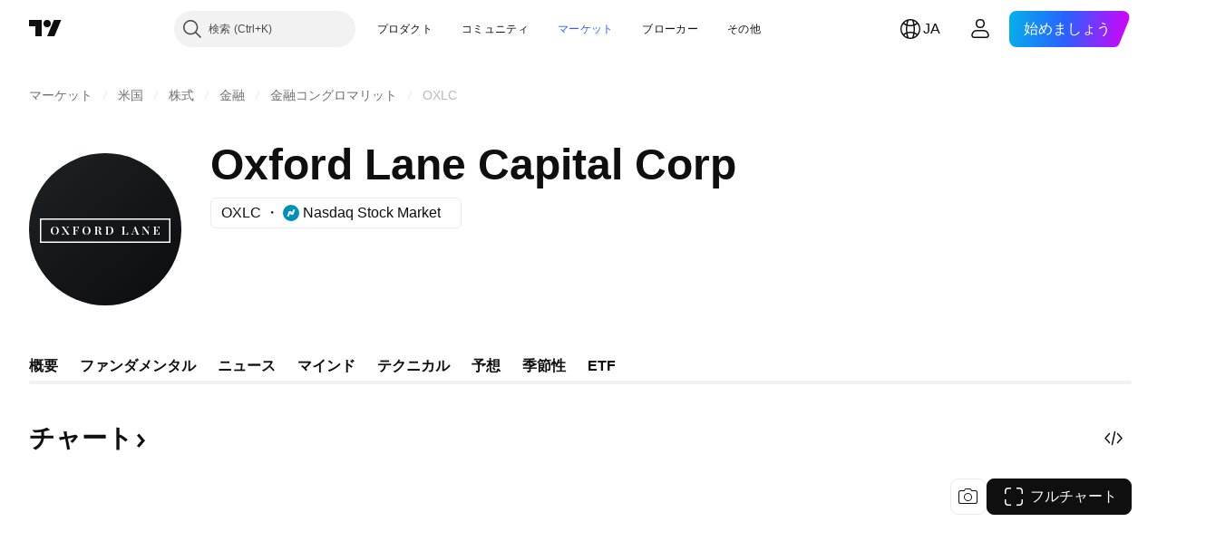

--- FILE ---
content_type: image/svg+xml
request_url: https://s3-symbol-logo.tradingview.com/infracap-mlp.svg
body_size: 1470
content:
<!-- by TradingView --><svg width="18" height="18" viewBox="0 0 18 18" fill="none" xmlns="http://www.w3.org/2000/svg">
<rect width="18" height="18" fill="#F0F3FA"/>
<path d="M9.8279 4V4.12945L10.1703 4.2589C10.2586 4.29126 10.3138 4.3452 10.2697 4.48544L9.47448 6.81553C9.41926 6.98813 9.31987 7.23625 9.30882 7.41963H9.28673C9.27569 7.23625 9.19838 7.03128 9.14316 6.82632L8.43633 4.47465C8.39216 4.33441 8.44738 4.28047 8.53573 4.24811L8.8781 4.11866V4H6.94537V4.11866L7.13312 4.23732C7.21043 4.29126 7.25461 4.3452 7.29878 4.47465L8.4032 8.0625H9.66224L10.8661 4.47465C10.9213 4.3452 10.9544 4.29126 11.0317 4.23732L11.2195 4.11866V4H9.8279ZM10.9213 13.7519C10.844 13.698 10.7998 13.644 10.7556 13.5146L9.65119 9.9375H8.39216L7.18834 13.5146C7.13312 13.644 7.09999 13.698 7.02268 13.7519L6.83493 13.8706V14H8.2044V13.8706L7.86203 13.7411C7.77368 13.7087 7.71846 13.6548 7.76264 13.5146L8.55782 11.1845C8.61304 11.0119 8.71244 10.7638 8.72348 10.5804H8.74557C8.75661 10.7638 8.83392 10.9687 8.88914 11.1737L9.59597 13.5254C9.64015 13.6656 9.58493 13.7195 9.49657 13.7519L9.1542 13.8813V14H11.109V13.8813L10.9213 13.7519ZM5.94035 5.19741C5.85199 5.08954 5.81886 5.02481 5.80782 4.93851L5.79677 4.72276L5.68633 4.66882L5.00159 5.83387L5.11203 5.88781L5.39918 5.66127C5.47649 5.59655 5.54276 5.57497 5.64216 5.69364L7.30983 7.5383C7.43131 7.67853 7.60802 7.8835 7.76264 7.98058L7.75159 8.00216C7.58593 7.92665 7.36505 7.8835 7.15521 7.82956L4.71444 7.25782C4.55983 7.22546 4.54878 7.16073 4.55983 7.06365L4.61505 6.70766L4.50461 6.65372L3.54376 8.28263L3.6542 8.33657L3.853 8.23948C3.93031 8.19633 4.00762 8.18554 4.15119 8.21791L7.91734 9.04672L8.49801 8.11193L5.94035 5.19741Z" fill="#686866"/>
<path d="M14.3785 9.6742L14.1797 9.77129C14.1024 9.81444 14.0251 9.82523 13.8815 9.79287L10.0802 9.01617L9.55291 9.93637L12.1034 12.7918C12.1918 12.8997 12.2249 12.9644 12.2359 13.0507L12.247 13.2664L12.3574 13.3204L13.0422 12.1553L12.9317 12.1014L12.6446 12.3279C12.5673 12.3926 12.501 12.4142 12.4016 12.2956L10.7339 10.4725C10.6125 10.3322 10.4357 10.1273 10.2811 10.0302L10.2922 10.0086C10.4578 10.0841 10.6787 10.1273 10.8886 10.1812L13.3293 10.753C13.4839 10.7853 13.495 10.85 13.4839 10.9471L13.4287 11.3031L13.5392 11.3571L14.5 9.72814L14.3785 9.6742ZM4.10743 9.70657C3.96386 9.72814 3.89759 9.72814 3.80924 9.68499L3.61044 9.5879L3.5 9.64184L4.18474 10.8069L4.29518 10.753L4.23996 10.397C4.21787 10.3107 4.23996 10.2352 4.39458 10.2028L6.86847 9.70657C7.05623 9.66342 7.32129 9.62027 7.48695 9.54475L7.49799 9.56633C7.34337 9.66342 7.1998 9.82523 7.04518 9.98704L5.32229 11.767C5.22289 11.8749 5.14558 11.8533 5.07932 11.7993L4.79217 11.5728L4.68173 11.6267L5.64257 13.2556L5.75301 13.2017L5.76406 12.986C5.7751 12.8997 5.79719 12.8349 5.89659 12.7271L8.52506 9.93637L7.93104 9.01617L4.10743 9.70657ZM13.8042 7.11757L13.6938 7.17151L13.749 7.52749C13.7711 7.61379 13.749 7.68931 13.5944 7.72167L11.1205 8.21789C10.9327 8.26104 10.6677 8.30419 10.502 8.37971L10.491 8.35813C10.6456 8.26104 10.7892 8.09923 10.9438 7.93742L12.6667 6.16827C12.7661 6.0604 12.8434 6.08197 12.9096 6.13591L13.1968 6.36245L13.3072 6.30851L12.3464 4.6796L12.2359 4.73354L12.2249 4.94929C12.2139 5.03558 12.1918 5.10031 12.0924 5.20818L9.51287 8.04745L10.0802 9.01617L13.8705 8.20711C14.0141 8.18553 14.0803 8.18553 14.1687 8.22868L14.3675 8.32577L14.4779 8.27183L13.8042 7.11757Z" fill="#686866"/>
<path d="M9.57521 8H8.44874L7.89539 9.00508L8.44874 10H9.57521L10.1384 9.00508L9.57521 8Z" fill="black"/>
</svg>


--- FILE ---
content_type: image/svg+xml
request_url: https://s3-symbol-logo.tradingview.com/oxford-lane-capital-7125-series-2029-term-preferred-stock--big.svg
body_size: 1450
content:
<!-- by TradingView --><svg width="56" height="56" viewBox="0 0 56 56" xmlns="http://www.w3.org/2000/svg"><path fill="url(#a1k5u2aq4)" d="M0 0h56v56H0z"/><path fill-rule="evenodd" d="M51.5 24.5h-47v8h47v-8ZM4 24v9h48v-9H4Z" fill="#fff"/><path d="M9.48 27c.3 0 .56.06.78.18.22.11.4.28.52.5.12.22.18.48.18.8 0 .3-.06.57-.19.8-.12.22-.3.4-.52.53-.23.13-.48.19-.77.19-.3 0-.55-.06-.78-.18-.22-.11-.4-.28-.52-.5a1.62 1.62 0 0 1-.18-.8c0-.3.06-.57.2-.8.12-.22.3-.4.52-.53.22-.13.47-.19.76-.19Zm-.01.07a.62.62 0 0 0-.45.19c-.13.12-.22.29-.3.5-.06.22-.1.47-.1.75 0 .29.04.54.12.75.08.21.19.38.32.5.13.11.28.17.44.17a.6.6 0 0 0 .44-.19c.13-.12.22-.29.3-.5.06-.22.1-.47.1-.75 0-.29-.04-.54-.12-.75a1.15 1.15 0 0 0-.32-.5.64.64 0 0 0-.43-.17ZM13.18 27v.09c-.27 0-.32.04-.24.16l1.68 2.46c.11.16.17.2.29.2V30h-1.2v-.09c.28 0 .35-.02.27-.13l-1.7-2.5c-.11-.14-.15-.19-.28-.2V27h1.18Zm.1 1.48a23 23 0 0 0 .05.1l-.48.63a.97.97 0 0 0-.18.41c-.02.2.13.29.38.3V30H12v-.08c.2-.05.39-.2.59-.46l.7-.98ZM14.76 27v.08c-.19.05-.37.2-.53.4l-.7.98-.02-.05-.02-.05.47-.61c.1-.14.17-.3.19-.4.04-.17-.08-.26-.31-.27V27h.92ZM18.35 27l-.02 1h-.1c-.06-.44-.21-.9-.72-.9h-.18c-.24 0-.33.06-.33.3v2.1c0 .31.18.4.47.41V30h-1.39v-.08c.26-.02.34-.15.34-.4v-2.09c0-.25-.08-.34-.34-.35V27h2.27Zm-.65 1.48v.08h-.82v-.08h.82Zm.1-.54a5.18 5.18 0 0 0 0 1.16h-.09c-.01-.1-.03-.18-.07-.27a.43.43 0 0 0-.14-.2.43.43 0 0 0-.28-.07v-.08c.09 0 .16-.02.22-.06.06-.03.1-.08.14-.13a1.17 1.17 0 0 0 .12-.35h.1ZM21.13 27c.3 0 .55.06.77.18.23.11.4.28.52.5.12.22.19.48.19.8 0 .3-.07.57-.2.8-.12.22-.3.4-.52.53-.22.13-.48.19-.77.19-.3 0-.55-.06-.77-.18-.23-.11-.4-.28-.52-.5a1.62 1.62 0 0 1-.19-.8c0-.3.07-.57.2-.8.12-.22.3-.4.52-.53.22-.13.48-.19.77-.19Zm-.02.07a.62.62 0 0 0-.45.19c-.12.12-.22.29-.29.5-.07.22-.1.47-.1.75 0 .29.04.54.12.75.07.21.18.38.31.5.14.11.28.17.44.17a.6.6 0 0 0 .44-.19c.13-.12.23-.29.3-.5.07-.22.1-.47.1-.75 0-.29-.04-.54-.12-.75a1.15 1.15 0 0 0-.31-.5.64.64 0 0 0-.44-.17ZM24.06 27h1.29c.45 0 1.14.19 1.14.77 0 .65-.73.8-1.24.8h-.42v-.07h.38c.44 0 .66-.25.66-.68 0-.43-.16-.73-.6-.73-.23 0-.27.06-.27.35v2.07c0 .32.07.4.32.41V30h-1.26v-.08c.25-.01.33-.09.33-.4v-2.08c0-.26-.08-.35-.33-.35V27Zm.77 1.5a6.94 6.94 0 0 1 .75.07c.24.02.42.07.53.15.12.09.2.21.23.38l.1.42c.03.11.06.2.09.24.03.05.07.07.13.06.04 0 .07 0 .1-.02a.51.51 0 0 0 .09-.09l.06.05a.75.75 0 0 1-.23.19.72.72 0 0 1-.3.05.65.65 0 0 1-.36-.09c-.1-.06-.16-.17-.2-.35l-.08-.4a2.1 2.1 0 0 0-.08-.3.48.48 0 0 0-.12-.2c-.05-.06-.13-.08-.23-.08h-.47v-.07ZM29.37 27c1.1 0 1.63.56 1.63 1.47 0 .96-.78 1.53-1.67 1.53h-1.25v-.08c.25-.01.33-.09.33-.35v-2.14c0-.25-.08-.34-.33-.35V27h1.29Zm-.04.07c-.27 0-.33.07-.33.35v2.16c0 .29.07.35.33.35.83 0 1.05-.72 1.05-1.45 0-.72-.24-1.4-1.05-1.4ZM35.34 27v.08c-.26 0-.34.09-.34.35v2.17c0 .23.06.3.29.3h.25c.49 0 .7-.47.76-.9h.1l.02 1h-2.36v-.08c.26-.02.34-.1.34-.35v-2.14c0-.25-.08-.34-.34-.35V27h1.28ZM39.16 27l1.06 2.66c.08.2.2.25.28.26V30h-1.22v-.08c.3-.01.37-.07.26-.34l-.77-2 .08-.09-.7 1.7c-.05.13-.08.3-.1.39-.03.26.16.33.39.34V30h-.86v-.08c.13-.03.25-.18.37-.46l.99-2.46h.22Zm.38 1.77v.08h-1.3l.05-.08h1.25ZM44.36 27v.08c-.3.03-.36.23-.36.5V30h-.16L42 27.52v1.86c0 .39.03.5.4.53V30h-.85v-.1c.3-.03.33-.13.33-.48v-1.99c0-.25-.08-.34-.33-.35V27h.75l1.62 2.1v-1.5c0-.32-.06-.5-.4-.52V27h.84ZM48 27v.83h-.12c-.05-.41-.3-.74-.75-.74h-.24c-.24 0-.32.07-.32.3v2.21c0 .24.08.3.32.3h.25c.5 0 .68-.45.74-.9H48v1h-2.35v-.08c.25-.02.35-.1.35-.35v-2.14c0-.25-.1-.34-.35-.35V27H48Zm-.78 1.45v.08h-.78v-.08h.78Zm.12-.54a5.18 5.18 0 0 0 0 .8l.01.42h-.1c-.01-.1-.03-.24-.07-.32a.4.4 0 0 0-.14-.2c-.06-.05-.15-.08-.28-.08v-.08a.4.4 0 0 0 .36-.19 1.18 1.18 0 0 0 .12-.35h.1Z" fill="#fff"/><defs><linearGradient id="a1k5u2aq4" x1="10.42" y1="9.71" x2="68.15" y2="76.02" gradientUnits="userSpaceOnUse"><stop stop-color="#1A1E21"/><stop offset="1" stop-color="#06060A"/></linearGradient></defs></svg>

--- FILE ---
content_type: application/javascript; charset=utf-8
request_url: https://static.tradingview.com/static/bundles/init-symbol-page-tab-overview.ffd54270e5811b6dc4a9.js
body_size: 45841
content:
(self.webpackChunktradingview=self.webpackChunktradingview||[]).push([[48224,83255],{711651:e=>{e.exports={iconButton:"iconButton-RAiBjVep",square:"square-RAiBjVep",round:"round-RAiBjVep",primary:"primary-RAiBjVep",icon:"icon-RAiBjVep",secondary:"secondary-RAiBjVep",tertiary:"tertiary-RAiBjVep","primary-special":"primary-special-RAiBjVep"}},717717:e=>{e.exports={"light-button-group":"light-button-group-hYzoF5Ub","equal-cols":"equal-cols-hYzoF5Ub",equal:"equal-hYzoF5Ub","light-button-group-xsmall":"light-button-group-xsmall-hYzoF5Ub","light-button-group-small":"light-button-group-small-hYzoF5Ub","light-button-group-primary":"light-button-group-primary-hYzoF5Ub"}},964467:e=>{e.exports={group:"group-NGVKpq85"}},902773:e=>{e.exports={divider:"divider-pzdcWv_c","orientation-horizontal":"orientation-horizontal-pzdcWv_c","orientation-vertical":"orientation-vertical-pzdcWv_c","size-xsmall":"size-xsmall-pzdcWv_c","size-small":"size-small-pzdcWv_c","size-medium":"size-medium-pzdcWv_c","size-large":"size-large-pzdcWv_c","size-xlarge":"size-xlarge-pzdcWv_c","size-xxlarge":"size-xxlarge-pzdcWv_c","type-primary":"type-primary-pzdcWv_c","type-secondary":"type-secondary-pzdcWv_c"}},878043:e=>{e.exports={listItem:"listItem-U6RVh5cz"}},850920:e=>{e.exports={countdown:"countdown-bxRKbiNp","size-m":"size-m-bxRKbiNp",card:"card-bxRKbiNp","size-s":"size-s-bxRKbiNp","size-custom":"size-custom-bxRKbiNp",number:"number-bxRKbiNp",label:"label-bxRKbiNp",pricing:"pricing-bxRKbiNp",settings:"settings-bxRKbiNp",dark:"dark-bxRKbiNp",ipo:"ipo-bxRKbiNp",profile:"profile-bxRKbiNp",offer:"offer-bxRKbiNp","cyber-monday":"cyber-monday-bxRKbiNp","black-friday":"black-friday-bxRKbiNp","broker-awards":"broker-awards-bxRKbiNp","paper-competition":"paper-competition-bxRKbiNp",christmas:"christmas-bxRKbiNp",coupon:"coupon-bxRKbiNp","coupon-profile":"coupon-profile-bxRKbiNp","coupon-profile-subscriptions":"coupon-profile-subscriptions-bxRKbiNp","coupon-promo-banner":"coupon-promo-banner-bxRKbiNp"}},340446:e=>{e.exports={icon:"icon-QSgVOtuw",crown:"crown-QSgVOtuw icon-QSgVOtuw",noDividend:"noDividend-QSgVOtuw icon-QSgVOtuw",description:"description-QSgVOtuw icon-QSgVOtuw"}},217515:e=>{e.exports={container:"container-thopZfjQ",empty:"empty-thopZfjQ",illustration:"illustration-thopZfjQ"}},69753:e=>{e.exports={badge:"badge-tORTj1CH",developing:"developing-tORTj1CH",positive:"positive-tORTj1CH",stable:"stable-tORTj1CH",negative:"negative-tORTj1CH",noOutlook:"noOutlook-tORTj1CH"}},758962:e=>{e.exports={container:"container-HFrIHiHC"}},648645:e=>{e.exports={chartWrapper:"chartWrapper-yDSd1boJ"}},608920:e=>{e.exports={minHeightBox:"minHeightBox-bY2GTq0B"}},104159:e=>{e.exports={block:"block-e63LVfbO",ast:"ast-e63LVfbO",buttonMedium:"buttonMedium-e63LVfbO",buttonLarge:"buttonLarge-e63LVfbO"}},250479:e=>{e.exports={changeRed:"changeRed-mgaPdXvL",changeGreen:"changeGreen-mgaPdXvL"}},577151:e=>{e.exports={grid:"grid-OQuT13_1"}},186073:e=>{e.exports={wrapper:"wrapper-agYwiCQT"}},142874:e=>{e.exports={content:"content-rkpLqNvN"}},161789:e=>{e.exports={
chartWrapper:"chartWrapper-xZS7zEfK"}},246609:e=>{e.exports={wrapper:"wrapper-GLkvyFvp"}},803750:e=>{e.exports={counterWrapper:"counterWrapper-DzitUVzn",counterContainer:"counterContainer-DzitUVzn",pastDateContainer:"pastDateContainer-DzitUVzn",counter:"counter-DzitUVzn",header:"header-DzitUVzn",offerDateInPast:"offerDateInPast-DzitUVzn",mobileButton:"mobileButton-DzitUVzn",desktopButton:"desktopButton-DzitUVzn"}},138643:e=>{e.exports={container:"container-uelJucf4",withSubgridRows:"withSubgridRows-uelJucf4"}},13486:e=>{e.exports={filmstripContainer:"filmstripContainer-SEcAdt__",filmstripItems:"filmstripItems-SEcAdt__"}},191660:e=>{e.exports={root:"root-FjMFrhjW",userContainer:"userContainer-FjMFrhjW",userInfo:"userInfo-FjMFrhjW",avatar:"avatar-FjMFrhjW",username:"username-FjMFrhjW",created:"created-FjMFrhjW",descriptionContainer:"descriptionContainer-FjMFrhjW",descriptionLine:"descriptionLine-FjMFrhjW",buttonsContainer:"buttonsContainer-FjMFrhjW",button:"button-FjMFrhjW",buttonText:"buttonText-FjMFrhjW"}},619698:e=>{e.exports={emptyStateButton:"emptyStateButton-Su0ms7Sr"}},851552:e=>{e.exports={container:"container-PqTjPAFX",chart:"chart-PqTjPAFX"}},584522:e=>{e.exports={container:"container-fWSXoySn","asymp--highlighted":"asymp--highlighted-fWSXoySn",icon:"icon-fWSXoySn"}},772743:e=>{e.exports={"container--highlighted":"container--highlighted-Zvbuvzhn"}},906785:e=>{e.exports={paywallEmptyState:"paywallEmptyState-sNGIwE1p",paywallEmptyStateButton:"paywallEmptyStateButton-sNGIwE1p",paywallEmptyStateIcon:"paywallEmptyStateIcon-sNGIwE1p"}},696921:e=>{e.exports={slider:"slider-pH0eyf2b",container:"container-pH0eyf2b",wrapper:"wrapper-pH0eyf2b",slides:"slides-pH0eyf2b",slide:"slide-pH0eyf2b",bullets:"bullets-pH0eyf2b",bullet:"bullet-pH0eyf2b",active:"active-pH0eyf2b",control:"control-pH0eyf2b",prev:"prev-pH0eyf2b",next:"next-pH0eyf2b",icon:"icon-pH0eyf2b"}},33240:e=>{e.exports={seeAllCard:"seeAllCard-fdQaDLgn",wrapper:"wrapper-fdQaDLgn",corporateBond:"corporateBond-fdQaDLgn",fund:"fund-fdQaDLgn"}},469452:e=>{e.exports={customTickerCard:"customTickerCard-njA0HpW9",container:"container-njA0HpW9",containerWithoutLogo:"containerWithoutLogo-njA0HpW9",stats:"stats-njA0HpW9"}},241190:e=>{e.exports={customTickerCard:"customTickerCard-ipvSyjYH",container:"container-ipvSyjYH",blockHeader:"blockHeader-ipvSyjYH",blockContent:"blockContent-ipvSyjYH",logo:"logo-ipvSyjYH",link:"link-ipvSyjYH",shortName:"shortName-ipvSyjYH",price:"price-ipvSyjYH",change:"change-ipvSyjYH"}},69960:e=>{e.exports={customTickerCard:"customTickerCard-V7w9fVZ1",container:"container-V7w9fVZ1",containerWithoutLogo:"containerWithoutLogo-V7w9fVZ1",valueAndChangeContainer:"valueAndChangeContainer-V7w9fVZ1",withChange:"withChange-V7w9fVZ1",containerNoData:"containerNoData-V7w9fVZ1",showContainer:"showContainer-V7w9fVZ1"}},932330:e=>{e.exports={tabs:"tabs-IQ4Fn6pL",block:"block-IQ4Fn6pL",currency:"currency-IQ4Fn6pL"}},933769:e=>{e.exports={card:"card-UtYQKmAL",skeletonCard:"skeletonCard-UtYQKmAL"}},58131:e=>{e.exports={filmstrip:"filmstrip-AfIreD3O",
filmstripItems:"filmstripItems-AfIreD3O"}},305223:e=>{e.exports={content:"content-o1CQs_Mg",rangeButtonRed:"rangeButtonRed-o1CQs_Mg",rangeButtonGreen:"rangeButtonGreen-o1CQs_Mg",rangeButtonNoChange:"rangeButtonNoChange-o1CQs_Mg",rangeButton:"rangeButton-o1CQs_Mg",change:"change-o1CQs_Mg",selected:"selected-o1CQs_Mg"}},514952:e=>{e.exports={"mini-chart-height":"320px","mini-chart-height-mobile":"400px"}},417128:e=>{e.exports={"mini-chart-height":"320px","mini-chart-height-mobile":"400px",chart:"chart-UwPnkWcU",container:"container-UwPnkWcU",showTabs:"showTabs-UwPnkWcU",rangeWrapper:"rangeWrapper-UwPnkWcU",fixHeight:"fixHeight-UwPnkWcU",roundTabsWrapper:"roundTabsWrapper-UwPnkWcU",chartTypeControlsWrapper:"chartTypeControlsWrapper-UwPnkWcU",chartPropsControls:"chartPropsControls-UwPnkWcU",mobileFullChartButton:"mobileFullChartButton-UwPnkWcU",desktopFullChartButton:"desktopFullChartButton-UwPnkWcU"}},727716:e=>{e.exports={container:"container-EBQD246z",heading:"heading-EBQD246z",chart:"chart-EBQD246z",scrollWrapper:"scrollWrapper-EBQD246z",forecast:"forecast-EBQD246z",tooltipColor:"tooltipColor-EBQD246z",bottomScaleClassname:"bottomScaleClassname-EBQD246z",hideTable:"hideTable-EBQD246z",witOutMargin:"witOutMargin-EBQD246z"}},403205:e=>{e.exports={container:"container-zAn3wECP",wrapper:"wrapper-zAn3wECP",themeSideSmall:"themeSideSmall-zAn3wECP",themeSideMedium:"themeSideMedium-zAn3wECP",themeCentralSmall:"themeCentralSmall-zAn3wECP",themeCentralMedium:"themeCentralMedium-zAn3wECP",themeCentralLarge:"themeCentralLarge-zAn3wECP"}},680554:e=>{e.exports={block:"block-zhYP6S89",small:"small-zhYP6S89",medium:"medium-zhYP6S89",large:"large-zhYP6S89"}},128602:e=>{e.exports={container:"container-T7h3eI_T",chart:"chart-T7h3eI_T",chartTitle:"chartTitle-T7h3eI_T",legends:"legends-T7h3eI_T",legend:"legend-T7h3eI_T",title:"title-T7h3eI_T",swatch:"swatch-T7h3eI_T",content:"content-T7h3eI_T",contentCurrency:"contentCurrency-T7h3eI_T"}},429270:e=>{e.exports={wrapper:"wrapper-TDPZSHQc",hide:"hide-TDPZSHQc",show:"show-TDPZSHQc"}},9195:e=>{e.exports={container:"container-nryGse1o",chartWrapper:"chartWrapper-nryGse1o",chartWrapper__tenorScaleButtonWrapper:"chartWrapper__tenorScaleButtonWrapper-nryGse1o",chartBlock:"chartBlock-nryGse1o",chart:"chart-nryGse1o",fade:"fade-nryGse1o",transparent:"transparent-nryGse1o",seriesToggler:"seriesToggler-nryGse1o",tooltip:"tooltip-nryGse1o",chartLegend:"chartLegend-nryGse1o",controlsWrapper:"controlsWrapper-nryGse1o",withTitle:"withTitle-nryGse1o",title:"title-nryGse1o",header:"header-nryGse1o"}},15535:e=>{e.exports={block:"block-G2npnjXY",title:"title-G2npnjXY",small:"small-G2npnjXY",medium:"medium-G2npnjXY",large:"large-G2npnjXY"}},459395:e=>{e.exports={icon:"icon-fU7r_2Jc",crown:"crown-fU7r_2Jc icon-fU7r_2Jc",key:"key-fU7r_2Jc icon-fU7r_2Jc",doc:"doc-fU7r_2Jc icon-fU7r_2Jc",buttonContainer:"buttonContainer-fU7r_2Jc"}},862697:e=>{e.exports={container:"container-Zm_pFlIM",filmstripItems:"filmstripItems-Zm_pFlIM"}},816670:e=>{e.exports={container:"container-UBpL5guY",rectangle:"rectangle-UBpL5guY",
title:"title-UBpL5guY",firstRow:"firstRow-UBpL5guY",lastRow:"lastRow-UBpL5guY"}},484048:e=>{e.exports={container:"container-o7daInZo",rectangle:"rectangle-o7daInZo",circle:"circle-o7daInZo",title:"title-o7daInZo",icon:"icon-o7daInZo",firstRow:"firstRow-o7daInZo",secondRow:"secondRow-o7daInZo",lastRow:"lastRow-o7daInZo"}},626769:e=>{e.exports={wrap:"wrap-grNzcBwJ",title:"title-grNzcBwJ",valueWrap:"valueWrap-grNzcBwJ",percent:"percent-grNzcBwJ",value:"value-grNzcBwJ",highlighted:"highlighted-grNzcBwJ",unit:"unit-grNzcBwJ",smallFont:"smallFont-grNzcBwJ"}},881286:e=>{e.exports={container:"container-Df7zNDlb",grid:"grid-Df7zNDlb"}},984308:e=>{e.exports={container:"container-w2uP7XbT",wrap:"wrap-w2uP7XbT",digit:"digit-w2uP7XbT",animated:"animated-w2uP7XbT"}},815035:e=>{e.exports={price:"price-NNqJRILL"}},700733:(e,t,n)=>{"use strict";n.d(t,{ClickableIconButton:()=>d});var a=n(50959),r=n(497754),o=n.n(r),s=n(424628),i=n(61651),l=n(8626),c=n(711651),u=n.n(c);const d=(0,a.forwardRef)(((e,t)=>{const n=(0,a.useContext)(s.IconButtonVariantContext).variant,{title:r,onClick:c,colorClassName:d,icon:m,variant:p=n??s.DEFAULT_ICON_BUTTON_VARIANT,shape:h="square",tabIndex:f,dataQaId:g,...v}=e,y=(0,l.filterCheckedDataProps)(v,g);return a.createElement("button",{ref:t,title:r,type:"button","aria-label":r,onClick:c,tabIndex:f,className:o()(u().iconButton,u()[p],u()[h],d,"apply-common-tooltip"),...y},a.createElement(i.BlockIcon,{icon:m,className:u().icon,"aria-hidden":"true"}))}))},424628:(e,t,n)=>{"use strict";n.d(t,{DEFAULT_ICON_BUTTON_VARIANT:()=>r,IconButtonVariantContext:()=>o,IconButtonVariantContextProvider:()=>s});var a=n(50959);const r="primary",o=(0,a.createContext)({variant:void 0});function s(e){return a.createElement(o.Provider,{value:{variant:e.variant}},e.children)}},634942:(e,t,n)=>{"use strict";n.d(t,{ClickableIconButton:()=>r.ClickableIconButton,IconButton:()=>i,IconButtonVariantContextProvider:()=>l.IconButtonVariantContextProvider});var a=n(50959),r=n(700733),o=n(8626);const s=(0,a.forwardRef)(((e,t)=>{const{onToggle:n,isToggled:s,toggledTitle:i,toggledIcon:l,toggledColorClassName:c,untoggledTitle:u,untoggledIcon:d,untoggledColorClassName:m,variant:p,shape:h,dataQaId:f,tabIndex:g,...v}=e,y=(0,o.filterCheckedDataProps)(v);let b,_,C;return s?(C=i,b=l,_=c):(C=u,b=d,_=m),a.createElement(r.ClickableIconButton,{title:C,icon:b,onClick:()=>n(!s),colorClassName:_,variant:p,shape:h,ref:t,dataQaId:f,tabIndex:g,...y})})),i=(0,a.forwardRef)(((e,t)=>"onClick"in e?a.createElement(r.ClickableIconButton,{...e,ref:t}):a.createElement(s,{...e,ref:t})));var l=n(424628)},856626:(e,t,n)=>{"use strict";n.d(t,{LightButtonGroup:()=>d});var a=n(50959),r=n(729040),o=n(729926),s=n(497754),i=n.n(s),l=n(717717),c=n.n(l);function u(e){const{children:t,className:n,size:s,isEqualSize:l,cols:u,rows:d,type:m,role:p,ariaLabel:h,...f}=e,g="primary"===m,v=g?a.Children.count(t):u,y=function(e){const{size:t="medium",className:n,isEqualSize:a,type:r,cols:o}=e
;return i()(c()["light-button-group"],t&&c()[`light-button-group-${t}`],a&&(o&&1!==o?c()["equal-cols"]:c().equal),n,"primary"===r&&c()["light-button-group-primary"])}({size:s,className:n,isEqualSize:l,type:m,cols:u});return a.createElement(r.ControlGroup,{className:y,cols:v,...f,role:p,"aria-label":h},a.createElement(o.ButtonGroupContext.Provider,{value:{isInButtonGroup:!0,isGroupPrimary:g}},t))}function d(e){return a.createElement(u,{...e})}n(643528)},729040:(e,t,n)=>{"use strict";n.d(t,{ControlGroup:()=>u});var a=n(50959),r=n(497754),o=n.n(r),s=n(301792),i=n(964467),l=n.n(i);function c(e,t,n){return{isTop:e<t,isRight:e%t==t-1,isBottom:e>=t*(n-1),isLeft:e%t==0}}function u(e){const{children:t,rows:n,cols:r,disablePositionAdjustment:i,className:u,role:d,dataQaId:m,...p}=e,h=a.Children.count(t),f=r??h,g=n??function(e,t){return Math.ceil(e/t)}(h,f),v=(0,a.useMemo)((()=>{const e=[];for(let t=0;t<h;t++)e.push({isGrouped:!0,cellState:c(t,f,g),disablePositionAdjustment:i});return e}),[h,f,g,i]),y=a.Children.map(t,((e,t)=>a.createElement(s.ControlGroupContext.Provider,{value:v[t]},e))),b={"--ui-lib-control-group-cols":f.toString(10),"--ui-lib-control-group-rows":g.toString(10)};return a.createElement("span",{className:o()(l().group,u),style:b,role:d,"data-qa-id":m,...p},y)}},319796:(e,t,n)=>{"use strict";n.d(t,{Divider:()=>l});var a=n(50959),r=n(497754),o=n.n(r),s=n(902773),i=n.n(s);function l(e){const{className:t,type:n="secondary",size:r="small",orientation:s="horizontal"}=e,l=o()(t,i().divider,i()[`size-${r}`],i()[`type-${n}`],i()[`orientation-${s}`]);return a.createElement("hr",{className:l,"aria-orientation":s})}},942834:(e,t,n)=>{"use strict";function a(e){if(window.requestIdleCallback){const t=window.requestIdleCallback(e);return()=>window.cancelIdleCallback(t)}{const t=setTimeout(e);return()=>window.clearTimeout(t)}}n.d(t,{requestIdleCallbackFallbacked:()=>a})},429973:(e,t,n)=>{"use strict";n.d(t,{formatTime:()=>m,isValidTimeOptionsDateStyle:()=>d,isValidTimeOptionsRange:()=>u});const a={calendar:"gregory",numberingSystem:"latn",hour12:!1},r={year:"numeric",month:"short",day:"numeric"},o={year:"numeric",month:"2-digit",day:"2-digit"},s={hour:"2-digit",minute:"2-digit",second:"2-digit"},i={timeZoneName:"shortOffset",weekday:"short"},l={year:0,month:1,day:2,hour:3,minute:4,second:5};const c=["year","month","day","hour","minute","second"];function u(e){return c.includes(e)}function d(e){return"numeric"===e||"short"===e}function m(e,t,n="year",c="day",u){const d=function(e="year",t="day",n={}){[e,t]=l[t]>l[e]?[e,t]:[t,e];const c={..."numeric"===n.dateStyle?o:r,...s},u=n.fractionalSecondDigits,d={...a,fractionalSecondDigits:void 0===u?void 0:Math.floor(Math.min(Math.max(1,u),3)),timeZone:n.timeZone,weekday:n.weekday?i.weekday:void 0,timeZoneName:n.timeZoneName?i.timeZoneName:void 0};return Object.keys(c).forEach((n=>{l[n]>=l[e]&&l[n]<=l[t]&&(d[n]=c[n])})),d}(n,c,u),m=new Intl.DateTimeFormat(t,d),p=new Date(e);return m.format(p)}},84063:(e,t,n)=>{"use strict";n.d(t,{CLIENT_TO_SERVER_FIELD_MAPPING:()=>a,
mapServerQuoteValuesToClient:()=>o});const a=new Map([["change","ch"],["last_price","lp"],["change_percent","chp"],["update_mode_seconds",null]]),r=new Map([["ch","change"],["lp","last_price"],["chp","change_percent"]]);function o(e){const t={};for(const[n,a]of Object.entries(e)){t[r.get(n)??n]=a}return t}},626166:(e,t,n)=>{"use strict";n.d(t,{QuoteSessionSnapshoter:()=>d});var a=n(978956),r=n(900608),o=n(357517),s=n(650151),i=n(761637),l=n(332906),c=n(274210),u=n(84063);class d{constructor(e){if(this._onSymbolData=new a.Delegate,this._incomplete=new Set,this._updatedFields=new Map,this._connected=!1,this._batcher=null,this._handler=e=>{switch(e.method){case"connected":this._connected||(this._connected=!0,this._handleConnected());break;case"quote_symbol_data":this._connected&&this._handleSymbolData(e.params[0]);break;case"quote_completed":this._connected&&this._handleCompleteData(e.params[0]);break;case"disconnected":this._connected&&(this._connected=!1,this._batcher=null)}},0===e.fields.length)throw new Error('Support for empty "fields" array is not implemented');const{provider:t=l.QuoteSession}=e;this._fields=new Set(e.fields),this._session=new t(e.api,["snapshoter",e.name,(0,r.randomHash)()].filter(Boolean).join("_")),this._session.connect(this._handler)}getSnapshotSync(e,t){const n=d.cache.get(e);return n&&this._isSnapshotReady(n,{fields:t,timestamp:null})?n:null}getSnapshotsForAllSync(e,t){return e.map((e=>this.getSnapshotSync(e,t)))}getSnapshot(e,t,n){const a=n?.signal??null,r=n?.freshness,i=void 0!==r?Date.now()-r:null;return new Promise(((n,r)=>{if(a&&a.aborted)throw(0,o.createAbortError)();const l=()=>{this._onSymbolData.unsubscribe(this,c),r((0,o.createAbortError)())},c=(r=e)=>{if(r!==e)return;const o=d.cache.get(e);o&&this._isSnapshotReady(o,{timestamp:i,symbol:e,fields:t})&&(this._onSymbolData.unsubscribe(this,c),a?.removeEventListener("abort",l),n(o))};if(!(()=>{const a=d.cache.get(e);if(!a)return!1;const r=(0,s.ensureNotNull)(d.cache.getTimes(e));return!!this._isSnapshotReady(a,{fields:t,symbol:e,timestamp:i,times:r})&&(n(a),!0)})()&&(a?.addEventListener("abort",l,{once:!0}),this._onSymbolData.subscribe(this,c),!this._incomplete.has(e))){if(this._updatedFields.set(e,new Set),this._incomplete.add(e),!this._connected)return;if(null===this._batcher){const t=this._batcher={symbols:new Set([e]),promise:Promise.resolve().then((()=>{this._batcher===t&&(this._session.quoteAddSymbols([...t.symbols]),this._batcher=null)}))}}else this._batcher.symbols.add(e)}}))}getSnapshotsForAll(e,t,n){return Promise.all(e.map((e=>this.getSnapshot(e,t,n))))}static relax(e){return e}static isSuccess(e){return"error"!==e.status}static hasAllFields(e,t){for(const n of Array.from(t))if(!e.hasOwnProperty(n))return!1;return!0}_isSnapshotReady(e,t){const{fields:n,timestamp:a,times:r,symbol:o}=t;return"error"===e.status||(null!==a&&r?this._isAllFieldsUpToDate(e,r,n,a):null!==a&&o?this._isAllFieldsUpdated(e,o,n):this._hasAllFields(e,n))}_isAllFieldsUpdated(e,t,n){if("error"===e.status)return!0;const a=this._updatedFields.get(t)
;if(!a||!a.size)return!1;for(const e of Array.from(n))if(!a.has(e))return!1;return!0}_hasAllFields(e,t){return d.hasAllFields(e.values,Array.from(t))}_isAllFieldsUpToDate(e,t,n,a){if("error"===e.status)return!0;if(!t)return!1;for(const e of Array.from(n)){const n=t.get(e);if(!t.has(e)||void 0===n)return!1;if(n<a)return!1}return!0}_handleConnected(){if(this._fields.size>0){const e=[...this._fields].flatMap((e=>{const t=u.CLIENT_TO_SERVER_FIELD_MAPPING.get(e);return null!==t?t??e:[]}));this._session.quoteSetFields(e)}this._incomplete.size>0&&this._session.quoteAddSymbols([...this._incomplete])}_handleCompleteData(e){const t=d.cache.get(e)??{symbolname:e,status:"ok",values:{}};d.cache.update(t,this._fields,!0),this._updatedFields.set(e,this._fields),this._session.quoteRemoveSymbols([e]),this._incomplete.delete(e),this._onSymbolData.fire(e)}_handleSymbolData(e){(0,i.normalizeUpdateMode)(e.values),d.cache.update(e,this._fields,!1);const t=e.symbolname,n=(0,s.ensureDefined)(this._updatedFields.get(t)),a=new Set(n);for(const t of this._fields)e.values.hasOwnProperty(t)&&a.add(t);this._updatedFields.set(t,a),"error"===e.status?this._handleCompleteData(t):this._onSymbolData.fire(t)}}d.cache=c.QUOTE_FIELDS_CACHE},437357:(e,t,n)=>{"use strict";n.d(t,{MindsApiError:()=>l,adaptMind:()=>r,adaptMindData:()=>i});var a=n(35588);function r(e){const{uid:t,created:n,text_ast:r,text:o,url:s,snapshot_url:i,snapshot_id:l,symbols:c,hidden:u,total_comments:d}=e;return{uid:t,createdAt:n,textAst:(0,a.isASTRootNode)(r)?r:void 0,text:o,url:s||"",snapshotUrl:i??void 0,snapshotId:l??void 0,symbols:c,isHidden:u,commentsCount:d}}function o(e){return Array.isArray(e)?e:[]}function s(e){const{author:{uri:t,username:n,broker_name:a,avatars:r,badges:s,is_followed:i}}=e;return{uri:t,username:n,displayName:a||n,avatar:r.mid,badges:o(s),isFollowed:Boolean(i)}}function i(e){const{like_status:t,total_likes:n}=e;return{mind:r(e),author:s(e),isBoosted:Boolean(t),boostsCount:n}}class l extends Error{constructor({response:e,message:t,userFriendlyMessage:n,data:a}){super(t??n),this.name="MindsApiError",this.response=e,this.userFriendlyMessage=n,this.data=a}toString(){return`MindsApiError: ${this.message||""}. ${this.userFriendlyMessage||""} Url: ${this.response.url}; Status: ${this.response.status};`}}},789956:(e,t,n)=>{"use strict";n.r(t),n.d(t,{Countdown:()=>d,CountdownTheme:()=>a});var a,r=n(50959),o=n(497754),s=n.n(o),i=n(774218),l=n(350602),c=n(362361),u=n(850920);function d(e){const{countToTimestamp:t,theme:n,size:a="custom",className:o,onFinish:d,skipSsr:m=!1}=e,[p,h]=(0,r.useState)(!m),f=(0,c.useCountdown)(t,d),g=(0,c.getCountdownTuple)(f),v=g.map((({value:e,label:t,type:n})=>"seconds"!==n?e+" "+t:"")).join(" "),y=g.map((({value:e,type:t})=>e+t)).join(" ");return(0,i.useIsomorphicLayoutEffect)((()=>{h(!0)}),[]),r.createElement("time",{className:s()(u.countdown,u[n],u[`size-${a}`],o),"aria-label":p?v:void 0,dateTime:p?y:void 0,role:"text"},g.map((({value:e,label:t,type:n})=>r.createElement("div",{key:n,className:u.card,"aria-hidden":!0
},r.createElement("span",{className:u.number},p&&r.createElement(l.RollingNumber,{value:e,changeDirection:-1})),r.createElement("span",{className:u.label},t)))))}!function(e){e.Default="",e.Profile="profile",e.BlackFriday="black-friday",e.CyberMonday="cyber-monday",e.BrokerAwards="broker-awards",e.PaperCompetition="paper-competition",e.Offer="offer",e.Pricing="pricing",e.Settings="settings",e.Christmas="christmas",e.Coupon="coupon",e.CouponProfile="coupon-profile",e.CouponProfileSubscriptions="coupon-profile-subscriptions",e.CouponPromoBanner="coupon-promo-banner",e.Dark="dark",e.Ipo="ipo"}(a||(a={}))},35387:(e,t,n)=>{"use strict";n.d(t,{entireWorldMarketsPreset:()=>s,g20MarketsPreset:()=>i,getMarketGroupNameMap:()=>o,getPresetByValue:()=>c,isMarketsPreset:()=>l});var a=n(444372),r=n(143517);const o=()=>({[r.MarketGroup.Custom]:"",[r.MarketGroup.EntireWorld]:"",[r.MarketGroup.NorthAmerica]:a.t(null,void 0,n(325381)),[r.MarketGroup.Europe]:a.t(null,void 0,n(546890)),[r.MarketGroup.MiddleEastAfrica]:a.t(null,void 0,n(850434)),[r.MarketGroup.MexicoSouthAmerica]:a.t(null,void 0,n(770306)),[r.MarketGroup.AsiaPacific]:a.t(null,void 0,n(4825)),[r.MarketGroup.Worldwide]:a.t(null,void 0,n(321684)),[r.MarketGroup.G20]:a.t(null,void 0,n(815636))}),s=e=>({value:"entire_world",name:a.t(null,void 0,n(537396)),desc:"",group:r.MarketGroup.Custom,countries:e??[]}),i=()=>({value:"g20",name:a.t(null,void 0,n(842790)),desc:"",group:r.MarketGroup.Custom,countries:["ar","au","br","ca","cn","fr","de","in","id","it","jp","kr","mx","ru","sa","za","tr","gb","us","eu"]});function l(e){return e.group===r.MarketGroup.Custom&&e.hasOwnProperty("countries")}function c(e){switch(e){case"entire_world":return s();case"g20":return i()}}},262714:(e,t,n)=>{"use strict";n.d(t,{AnalyticsProvider:()=>i});var a=n(50959),r=n(942834),o=n(776734),s=n(763021);const i=e=>((0,a.useEffect)((()=>{e.eventName&&(0,r.requestIdleCallbackFallbacked)(o.getTracker)}),[]),a.createElement(s.AnalyticsContext.Provider,{value:e},e.children))},672080:(e,t,n)=>{"use strict";n.d(t,{withAnalyticsView:()=>u});var a=n(50959),r=n(290484),o=n(449807),s=n(763021),i=n(923354),l=n(826112);const c=(0,r.default)(i.sendEvent,1e3);function u(e,t,n,r){const i=(0,a.forwardRef)(((n,i)=>{const{eventName:u,include:d}=(0,a.useContext)(s.AnalyticsContext),m=(0,o.useIntersectionObserver)((e=>{const n=e.find((e=>e.isIntersecting));n&&u&&c(u,n.target,l.AnalyticsAction.VIEW,t||{},{include:d})}),{threshold:r||1,ref:i});return a.createElement(e,{...n,ref:u?m:i})}));return n&&Object.assign(i,n),i}},783084:(e,t,n)=>{"use strict";n.d(t,{BlockedInfoBanner:()=>i});var a,r=n(50959),o=n(97275),s=n(340446);function i(e){const{text:t,title:n,actionButton:i,iconClass:l}=e;return r.createElement(o.EmptyStateBlock,{iconClass:function(){switch(l){case a.Crown:return s.crown;case a.NoDividend:return s.noDividend;case a.Description:return s.description;default:return s.crown}}(),text:t,textSize:"large",title:n,action:i})}!function(e){e.Crown="crown",e.NoDividend="no_dividend",e.Description="description"}(a||(a={}))},
229895:(e,t,n)=>{"use strict";n.d(t,{BondCurveChart:()=>d});var a=n(50959),r=n(444372),o=n(497754),s=n.n(o),i=n(311239),l=n(97275),c=n(800315),u=n(217515);function d(e){const{countryCode:t,isLoading:o,className:d,...m}=e,p=o&&!m.data.length;return a.createElement("div",{className:s()(u.container,p&&u.empty,d)},p?a.createElement(l.EmptyStateBlock,{textSize:"large",iconClass:u.illustration,title:r.t(null,void 0,n(850871)),text:r.t(null,void 0,n(315897)),action:a.createElement(i.SquareAnchorButton,{href:"/yield-curves/"},r.t(null,void 0,n(590481)))}):a.createElement(c.SeriesChartQuoted,{...m}))}},88257:(e,t,n)=>{"use strict";n.d(t,{BondIssuerRatingBadge:()=>p});var a=n(50959),r=n(497754),o=n.n(r),s=n(444372),i=n(377454),l=n(332588),c=n(309103),u=n(69753);function d(){document.removeEventListener("scroll",d),document.removeEventListener("touchstart",d),document.removeEventListener("mouseout",d),(0,c.hide)()}const m=e=>{(0,c.showOnElement)(e.currentTarget,{tooltipDelay:0}),document.addEventListener("scroll",d),document.addEventListener("touchstart",d),document.addEventListener("mouseout",d)};function p(e){const{title:t,ratingOutlook:r}=e,{tooltip:d,className:p,ref:f,...g}=(0,l.useTooltip)({tooltip:s.t(null,void 0,n(596402)).format({ratingName:t}),doNotShowTooltipOnTouch:!1,showTooltip:c.showOnElement,hideTooltip:c.hide,onClick:m});return a.createElement(i.Badge,{className:o()(u.badge,p,h(r)),title:d,tabIndex:0,reference:f,...g},t)}function h(e){switch(e){case 2:return u.developing;case 1:return u.positive;case 0:return u.stable;case-1:return u.negative;default:return u.noOutlook}}},992681:(e,t,n)=>{"use strict";function a(e){if(!e.length)return;const t=[...e].sort(((e,t)=>e.date-t.date)),{outlook:n}=t[t.length-1];return n}n.d(t,{getBondIssuerOutlook:()=>a})},657422:(e,t,n)=>{"use strict";function a(e){if(!e.length)return 0;const t=[...e].sort(((e,t)=>e.date-t.date)),{rating:n}=t[t.length-1];return n}function r(e,t){return t.find((t=>t.value===e))?.title}n.d(t,{getIssueRating:()=>a,getIssueValue:()=>r})},172649:(e,t,n)=>{"use strict";n.d(t,{useGetBondChartProps:()=>s});var a=n(50959),r=n(357517),o=n(866893);function s(e,t=!0){const[s,i]=(0,a.useState)({data:[],markers:[],quoteSymbolsMap:[],quoteFields:[],quoteDataToSeriesData:()=>[],quoteDataToSeriesMarkers:()=>[],isLoading:!1,chartOptions:{localization:{tickmarksPriceFormatter:o.yieldCurveTickmarksPriceFormatter}}});return(0,a.useEffect)((()=>{const a=new AbortController;return(0,r.respectAbort)(a.signal,Promise.all([n.e(63444),n.e(4570),n.e(49915),n.e(7377)]).then(n.bind(n,549915))).then((n=>{n.getBondsProps(e,t).then((e=>{i((t=>({...t,...n.addNeutralMarkers(e),isLoading:!0})))}))})).catch((()=>i((e=>({...e,isLoading:!0}))))),()=>{a.abort()}}),[t]),s}},952191:(e,t,n)=>{"use strict";n.d(t,{CmsBondCurveChartWidget:()=>m});var a=n(50959),r=n(650151),o=n(845768),s=n(229895),i=n(22904),l=n(172649),c=n(235823),u=n(648645),d=n(866893);function m(e){
const{data:t,config:n,...r}=e,{countryCode:m,symbolAvailabilityCode:p,exchange:h}=t,{showLegend:f=!0}=n??{},g=p===o.SymbolAvailabilityCodes.OK,v=(0,l.useGetBondChartProps)(m);return a.createElement(c.SeriesChartWrapper,{...r,config:{...n,showCustomizeCurvesButton:!1!==n?.showCustomizeCurvesButton&&!!v.data.length}},g?a.createElement(a.Fragment,null,a.createElement(s.BondCurveChart,{countryCode:m,className:u.chartWrapper,showLegend:f,...v,chartOptions:{localization:{tickmarksPriceFormatter:d.yieldCurveTickmarksPriceFormatter}}})):h?a.createElement(i.SymbolForbiddenBlanket,{exchange:h,symbolAvailable:p}):void 0)}m.validateProps=e=>{(0,r.assert)(Boolean(e.data?.countryCode),"countryCode is required")}},596145:(e,t,n)=>{"use strict";n.d(t,{CmsBondIssueRatingWidget:()=>f});var a=n(50959),r=n(444372),o=n(650151),s=n(924230),i=n(524578),l=n(88257),c=n(317085),u=n(847836),d=n(547056),m=n(657422),p=n(992681),h=n(608920);function f(e){const{data:t,header:o,subheader:u,...f}=e,v=g(t.data.bond_snp_rating_lt_h);let y=null;const b=(0,m.getIssueRating)(v),_=(0,m.getIssueValue)(b,d.BOND_ISSUER_LONG_POSSIBLE_VALUES),C=(0,p.getBondIssuerOutlook)(v);return o&&_&&(t.isShowBadge?o.additionalTitleSlot=a.createElement(l.BondIssuerRatingBadge,{title:_,ratingOutlook:C}):y=u??{text:r.t(null,void 0,n(871519)).format({grade:_})}),a.createElement(i.CmsBaseWidget,{...f,header:o,subheader:y},a.createElement("div",{className:h.minHeightBox},a.createElement(s.IsomorphicSuspense,{fallback:null},a.createElement(c.RatingChart,{items:v,outlookTitles:{0:r.t(null,void 0,n(983721)),1:r.t(null,void 0,n(54490)),2:r.t(null,void 0,n(376700)),[-1]:r.t(null,void 0,n(695981))},periodType:0,possibleValues:d.BOND_ISSUER_LONG_POSSIBLE_VALUES}))))}function g(e){return e.filter((e=>!(!e.date||!e.rating)))}f.validateProps=(e,t)=>{const{data:n}=e;(0,o.assert)(Boolean(g(n.data.bond_snp_rating_lt_h).length),"No rating history"),(0,o.assert)((0,u.isWidgetAvailableToFreeUser)(t),"Widget is not available to user")}},790702:(e,t,n)=>{"use strict";n.d(t,{CmsCouponChartWidget:()=>p});var a=n(50959),r=n(650151),o=n(640187),s=n(475780),i=n(524578),l=n(847836),c=n(605453),u=n(351509),d=n(920710),m=n(572570);function p(e){const{data:t,subheader:n,...r}=e,{symbol:p,canShowBondData:f}=t,g=(0,c.getValidCoupons)(p.coupon_h),{pageContext:v}=(0,a.useContext)(d.CmsBuilderContext),{periods:y,mobileEndIndex:b,mobileStartIndex:_,getChartSeriesArray:C,getShadedLayerProps:E}=(0,u.useCouponChartProps)({quotes:{...p,fundamental_currency_code:(0,m.toStringOrUndefined)(p.fundamental_currency_code)},coupons:h(g)}),S=(0,l.isWidgetAvailableToUser)(v)||f;return a.createElement(i.CmsBaseWidget,{...r,subheader:S?n:void 0,stretchContent:!S},S?a.createElement(o.DetailsChartAdaptive,{periodsData:y,mobileEndIndex:b,mobileStartIndex:_,getChartSeriesArray:C,getShadedLayerProps:E}):a.createElement(s.PaywallEmptyState,{title:t.paywallTitle,text:t.paywallText,user:v?.user}))}function h(e){const t=e.findIndex((e=>1e3*e.payment_date>Date.now())),n=-1!==t?t:e.length,a=Math.max(0,n-5),r=n-a==5?n:a+5
;return e.slice(a,r)}p.validateProps=(e,t)=>{const{coupon_h:n}=e.data?.symbol;(0,r.assert)((0,l.isWidgetAvailableToFreeUser)(t),"Widget is not available to user"),(0,r.assert)((0,c.getValidCoupons)(n).length>2,"No valid coupons")}},217742:(e,t,n)=>{"use strict";n.d(t,{CmsEconomicCalendar:()=>p});var a=n(50959),r=n(650151),o=n(478084),s=n(524578),i=n(310741),l=n(924230),c=n(754635);var u=n(35387);function d(){return{defaultCountryFilterState:(0,u.g20MarketsPreset)().countries,maxItems:8,seeAllCardHref:"/economic-calendar/"}}const m=a.lazy((async()=>({default:(await Promise.all([n.e(20348),n.e(93769),n.e(9524),n.e(47854),n.e(20509),n.e(85754),n.e(59696),n.e(83337),n.e(76536),n.e(71219),n.e(31756),n.e(99816)]).then(n.bind(n,364453))).EconomicCalendarContent}))),p=(0,o.cmsForwardRef)((function(e,t){const{id:n,header:r,footer:o,data:u=d()}=e;return r&&(r.rightSlot=a.createElement(c.GetWidgetButton,{source:"economic-calendar-widget",href:"/widget-docs/widgets/calendars/economic-calendar/"})),a.createElement(s.CmsBaseWidget,{id:n,header:r,footer:o,ref:t},a.createElement(l.IsomorphicSuspense,{fallback:a.createElement(i.EconomicCalendarCardsSkeleton,{isCompact:Boolean(u.symbolFilter)})},a.createElement(m,{...u})))}));p.validateProps=e=>{e.config?.useDefaults||(0,r.assert)(Boolean(e.data),"Data is required")}},773297:(e,t,n)=>{"use strict";n.d(t,{CmsFuturesCurveChartWidget:()=>d});var a=n(50959),r=n(650151),o=n(524578),s=n(357517),i=n(800315),l=n(845768),c=n(22904),u=n(161789);function d(e){const{data:t,config:r,...d}=e,{symbol:m,symbolAvailabilityCode:p,exchange:h}=t,[f,g]=(0,a.useState)({data:[],markers:[],quoteDataToSeriesData:()=>[],quoteDataToSeriesMarkers:()=>[],quoteFields:[],quoteSymbolsMap:[]}),v=p===l.SymbolAvailabilityCodes.OK;return(0,a.useEffect)((()=>{const e=new AbortController;return(0,s.respectAbort)(e.signal,Promise.all([n.e(63444),n.e(4570),n.e(49915),n.e(7377)]).then(n.bind(n,549915))).then((e=>{e.getFuturesProps(m).then((t=>{g(e.addNeutralMarkers(t))}))})).catch((()=>{})),()=>{e.abort()}}),[]),a.createElement(o.CmsBaseWidget,{...d},v?a.createElement(i.SeriesChartQuoted,{chartWrapperClassName:r?.chartWrapperClassName??u.chartWrapper,...f}):a.createElement(c.SymbolForbiddenBlanket,{exchange:h,symbolAvailable:p}))}d.validateProps=e=>{(0,r.assert)(Boolean(e.data?.symbol),"Symbol is required")}},863841:(e,t,n)=>{"use strict";n.d(t,{CmsKeyStats:()=>s});var a=n(50959),r=n(524578),o=n(372433);function s(e){const{data:t,...n}=e;return a.createElement(r.CmsBaseWidget,{...n},a.createElement(o.BlockInfoContent,{...t}))}},439539:(e,t,n)=>{"use strict";n.d(t,{CmsLayoutColumnsWidget:()=>m});var a=n(50959),r=n(497754),o=n.n(r),s=n(524578),i=n(294578),l=n(307182),c=n(150335);const u=e=>l.validBreakpointsList.reduce(((t,n)=>{const a=(0,c.isInteger)(e)?e:e[n];return a?{...t,[`--layout-widget-${n}-columns`]:a}:{...t}}),{});var d=n(138643);function m(e){const{nested:t,config:n,...r}=e;if(!t||0===t.length)return a.createElement(a.Fragment,null);const c=u(n?.columns||1)
;return void 0!==n.rowGap&&l.validVRhythmList.includes(n.rowGap)&&(c["--layout-widget-row-gap"]=`var(${n.rowGap})`),n.subgridRowCount&&(c["--layout-widget-grid-row"]=`span ${n.subgridRowCount}`),a.createElement(s.CmsBaseWidget,{...r},a.createElement("div",{className:o()(d.container,n.subgridRowCount&&d.withSubgridRows),style:c},t.map((e=>a.createElement(i.CmsBuildWidget,{key:e.id,...e})))))}},621511:(e,t,n)=>{"use strict";n.d(t,{CmsPaywallBanner:()=>p});var a=n(50959),r=n(338561),o=n(650151),s=n(579629),i=n(502639),l=n(783084),c=n(920710),u=n(847836),d=n(311239),m=n(619698);function p(e){const{data:t}=e,{pageContext:o}=(0,a.useContext)(c.CmsBuilderContext),u=(()=>{if(!o?.user?.is_authenticated&&t.shouldShowTextForAnonUsers)return{title:t.anonUserTitle||t.title,buttonText:r.t(null,void 0,n(855961)),handleClick:()=>{window.runOrSignIn((()=>{}),{source:"Bond analysis paywall",mode:"signup"})}};const e=!o||o.user.is_authenticated&&!(0,s.isTrialAvailableForUser)(o.user,o.user.is_authenticated)?r.t(null,void 0,n(604147)):r.t(null,void 0,n(683890));return{title:t.title,buttonText:e,handleClick:()=>(0,i.openGoProDialogForPaywall)()}})();return a.createElement(l.BlockedInfoBanner,{...t,title:u.title,actionButton:a.createElement(d.SquareButton,{className:m.emptyStateButton,variant:"primary",color:"black",size:"large",onClick:u.handleClick},u.buttonText)})}p.validateProps=(e,t)=>{(0,o.assert)(!(0,u.isWidgetAvailableToUser)(t),"Widget is not available to user")}},362737:(e,t,n)=>{"use strict";n.d(t,{CmsRedemptionWidget:()=>y});var a=n(50959),r=n(444372),o=n(650151),s=n(790188),i=n(415363),l=n(182143),c=n(235614),u=n(128602);const d=new c.VolumeFormatter;function m(e){const{items:t,totalOverride:n,currency:r}=e,{total:o,circles:s,legends:c,colors:m}=(0,a.useMemo)((()=>{const e=[],o=[],s=n||t.reduce(((e,t)=>e+t.count),0),i=t.map(((t,n)=>{const i=d.format(t.count),c=(0,l.formatPercent)(t.count,s,!0),m=t.color||(0,l.getDefaultColor)({arcIndex:n});return o.push(m),e.push({title:t.name,color:m,content:a.createElement(a.Fragment,null,a.createElement("span",null,i,r&&a.createElement("span",{className:u.contentCurrency},r)),a.createElement("span",null,"(",c,")"))}),{...t,customTooltip:{count:i,percents:c}}}));return{total:s,circles:i,legends:e,colors:o}}),[t]);return a.createElement("div",{className:u.container},a.createElement("div",{className:u.chart},a.createElement(i.PieChart,{circles:[s],title:a.createElement(a.Fragment,null,a.createElement("span",null,d.format(o)),r&&a.createElement("span",{className:u.contentCurrency},r)),titleClassName:u.chartTitle,getArcColor:function(e){const{arcIndex:t}=e;return m[t]},showPercents:!1,showLabels:!1,showCount:!1,sortData:!1,unit:r||void 0})),a.createElement("div",{className:u.legends},c.map((e=>a.createElement("div",{key:e.title,className:u.legend},a.createElement("div",{className:u.title},a.createElement("span",{className:u.swatch,style:{backgroundColor:e.color}}),a.createElement("span",null,e.title)),a.createElement("span",{className:u.content},e.content))))))}
var p=n(524578),h=n(475780),f=n(847836),g=n(920710);const v=[{key:"outstanding_amount",name:()=>r.t(null,void 0,n(319797)),color:s.colorsPalette["color-tan-orange-a200"]},{key:"paid_amount",name:()=>r.t(null,void 0,n(778219)),color:s.colorsPalette["color-tv-blue-300"]}];function y(e){const{data:t,subheader:n,config:r,...o}=e,{symbol:s,canShowBondData:i}=t,l=b(s),{pageContext:c}=(0,a.useContext)(g.CmsBuilderContext),u=(0,f.isWidgetAvailableToUser)(c)||i;return a.createElement(p.CmsBaseWidget,{...o,subheader:u?n:void 0,stretchContent:!u},u?a.createElement(m,{items:l,totalOverride:s.total_issued_amount,currency:s.fundamental_currency_code}):a.createElement(h.PaywallEmptyState,{title:t.paywallTitle,text:t.paywallText,user:c?.user}))}function b(e){return v.reduce(((t,n)=>{const a=e[n.key];return a?[...t,{name:n.name(),count:a,color:n.color}]:t}),[])}y.validateProps=(e,t)=>{const{data:n}=e,a=b(n.symbol);(0,o.assert)(Boolean(a.length),"No Valid Data"),(0,o.assert)((0,f.isWidgetAvailableToFreeUser)(t),"Widget is not available to user")}},131917:(e,t,n)=>{"use strict";n.d(t,{CmsScanSymbolCardsWidget:()=>w});var a=n(50959),r=n(650151),o=n(478084),s=n(419742),i=n(541230),l=n(216278);var c=n(572570),u=n(985253),d=n(631898);function m(e,t){return Object.keys(e).findIndex((e=>e.endsWith(t)))}function p(e,t){const{data:n,params:a}=e;if(!n?.length)return[];const r=a.scan_data.columns.reduce(((e,t,n)=>({...e,[t]:n})),{});switch(t){case"bond":return n.map((e=>(0,l.scanDataToCorporateBondTickerCardData)(e,r)));case"tvc_bond":return n.map((e=>(0,l.scanDataToTvcBondTickerCardData)(e,r)));case"economic":return n.map((e=>function(e,t){const n=(0,i.scanDataToBaseTickerCardData)(e,t),{shortName:a,...r}=n;return{...r,instrumentName:a}}(e,r)));case"etf":return n.map((e=>function(e,t){const n=(0,i.scanDataToBaseTickerCardData)(e,t),{d:a}=e;return{...n,weight:(0,u.formatPercentWithPlaceholder)((0,c.toNumberOrUndefined)(a[m(t,".weight")])),marketValueUsd:(0,d.formatFinancialsWithPlaceholder)((0,c.toNumberOrUndefined)(a[m(t,".market_value_usd")])),currency:"USD"}}(e,r)));default:return n.map((e=>(0,i.scanDataToBaseTickerCardData)(e,r)))}}var h=n(304561),f=n(125392);var g=n(519073),v=n(527042);var y=n(444372);const b=e=>y.t(null,void 0,n(923211)).format({shortName:e}),_=e=>y.t(null,void 0,n(864314)).format({shortName:e}),C=e=>y.t(null,void 0,n(546730)).format({shortName:e}),E=e=>y.t(null,void 0,n(505919)).format({shortName:e});function S(e){const{shortName:t,type:n,typespecs:a}=e;if(!t)return"";if(!n||!a)return t;switch(!0){case"index"===n:return C(t);case(0,g.isFutures)(n):return E(t);case(0,g.hasCryptoTypespec)(a):return b(t);case(0,g.isForexSymbol)(n):return _(t);default:return t}}const w=(0,o.cmsForwardRef)((function(e,t){const{data:r,config:o}=e,[i,l]=(0,a.useState)(r),[c,u]=(0,a.useState)(Boolean(o?.is_initial_request_required)),d=(0,a.useContext)(s.CmsPageSectionContext),m=function(e){const{data:t,footer:n,config:a,...r}=e,o={...t,data:t.data||[]},s=a?.typeCard?(0,v.getSymbolCardType)(a?.typeCard):function(e){
const{data:t,params:n}=e,a=n.scan_data.columns.findIndex((e=>"type"===e)),r=n.scan_data.columns.findIndex((e=>"typespecs"===e));if(!t?.length||-1===a)return"default";const{d:o}=t[0],s=o[a],i=-1!==r?o[r]:[];return(0,g.isGovernmentBenchmarkBond)(s,i)?"tvc_bond":(0,v.getSymbolCardType)(s)}(o),i=p(o,s);return{tickerCards:a?.enable_seo_title?x(i):i,cardsType:s,seeAllCardHref:n?.url||void 0,seeAllCardTitle:n?.text,...r}}({...e,data:i});return(0,a.useEffect)((()=>{o?.is_initial_request_required&&d&&async function(e,t){const[{ScanParamsManager:a},{getRangedScanData:r}]=await Promise.all([n.e(9689).then(n.bind(n,138433)),n.e(49424).then(n.bind(n,962562))]);return r(null,(new a).setParams(e),t,f.LabelProduct.RelatedSymbols).then((e=>e))}(r.params.scan_data,r.params.market).then((e=>{e.data?.length&&l({...i,data:e.data})})).finally((()=>{u(!1)}))}),[d]),c||m.tickerCards.length?a.createElement(h.SymbolCardsWidget,{ref:t,renderSkeletons:c?N(r):void 0,isWidgetActive:(0,a.useContext)(s.CmsPageSectionContext),...m}):a.createElement(a.Fragment,null)}));function x(e){return e.map((e=>({...e,shortName:void 0,title:S(e)})))}function N(e){const[t,n]=e.params.scan_data.range||[];return n||11}w.validateProps=e=>{const t=Boolean(e.data?.params?.scan_data),n=Boolean(e.data?.data?.length),a=Boolean(e.config?.is_initial_request_required);(0,r.assert)(t&&(n||a),"Data is required")}},26123:(e,t,n)=>{"use strict";n.d(t,{CustomizeCurvesButton:()=>l});var a=n(50959),r=n(444372),o=n(311239),s=n(61651),i=n(324672);function l(e){return a.createElement(o.SquareAnchorButton,{className:e.className,variant:"secondary",color:"gray",startSlot:a.createElement(s.BlockIcon,{icon:i}),size:"small",href:e.href??"/yield-curves/","data-qa-id":"customize-curves-button"},r.t(null,void 0,n(733500)))}},475780:(e,t,n)=>{"use strict";n.d(t,{PaywallEmptyState:()=>u});var a=n(50959),r=n(338561),o=n(311239),s=n(97275),i=n(579629),l=n(502639),c=n(906785);function u(e){const{text:t,title:n,user:r}=e;return a.createElement(s.EmptyStateBlock,{text:t,textSize:"large",title:n,action:a.createElement(d,{user:r}),iconClass:c.paywallEmptyStateIcon,className:c.paywallEmptyState})}function d(e){const t=e.user;return a.createElement(o.SquareButton,{className:c.paywallEmptyStateButton,variant:"primary",color:"black",size:"large",onClick:()=>(0,l.openGoProDialogForPaywall)()},!t||t.is_authenticated&&!(0,i.isTrialAvailableForUser)(t,t.is_authenticated)?r.t(null,void 0,n(604147)):r.t(null,void 0,n(683890)))}},96541:(e,t,n)=>{"use strict";n.d(t,{ShareButtonBase:()=>m});var a=n(497754),r=n.n(a),o=n(50959),s=n(338561),i=n(61651),l=n(643528),c=n(680574),u=n(919716);var d=n(994655);function m(e){const{className:t,widget:a,postProcessScreenshotImage:m,onClick:p,disabled:h,size:f,popupVerticalMargin:g,icon:v=d,tooltipText:y=s.t(null,void 0,n(487972))}=e,[b,_]=(0,o.useState)(!1);return o.createElement(l.LightButton,{size:f,isSelected:b,variant:"secondary",color:"gray",startSlot:o.createElement(i.BlockIcon,{icon:v}),"aria-label":y,title:y,className:r()("apply-common-tooltip",t),onClick:function(e){
if(!a)return;(function(e){Promise.all([n.e(58212),n.e(10648),n.e(62419),n.e(20541),n.e(22691),n.e(58572),n.e(67877),n.e(65428),n.e(67498),n.e(39930),n.e(16519),n.e(10270),n.e(29664),n.e(68814),n.e(15177),n.e(68142)]).then(n.bind(n,47813)).then((t=>t.openSharePopupImpl(e)))})({buttonElement:e.currentTarget,widget:a,postProcessScreenshotImage:m,onClose:()=>_(!1),verticalMargin:g,popupPosition:{horizontalAttachEdge:(0,c.isRtl)()?u.HorizontalAttachEdge.Left:u.HorizontalAttachEdge.Right,horizontalDropDirection:(0,c.isRtl)()?u.HorizontalDropDirection.FromLeftToRight:u.HorizontalDropDirection.FromRightToLeft}}),p?.(e),_(!0)},"aria-checked":b,disabled:h,dataQaId:"screenshot-button"})}},304561:(e,t,n)=>{"use strict";n.d(t,{SymbolCardsWidget:()=>P});var a=n(50959),r=n(995683),o=n(524578),s=n(842588),i=n(497754),l=n.n(i),c=n(680574),u=n(680178),d=n(988815),m=n(635108),p=n(23110),h=n(166958),f=n(565350),g=n(69960);const v=(0,a.forwardRef)((function(e,t){const{tickerCardData:n,subtitle:r,isTickerActive:o,withChange:s,isVisible:i,withSymbolInfo:v}=e;if(!i)return null;const{proName:y,title:b,link:_,logoUrls:C,placeholderLetter:E}=n,S=(0,a.useRef)(null),{hasNoQuoteData:w,hasNoPermissionForQuoteData:x,isInited:N}=(0,f.useQuoteTickerForAdapter)({tickerCardRef:S,proName:y,isTickerActive:o});return a.createElement("div",{className:g.customTickerCard,ref:t},a.createElement(d.BaseTickerCard,{padding:"0",ref:S,borderRadius:"16px"},a.createElement("div",{className:l()(g.container,!C&&g.containerWithoutLogo)},C&&a.createElement(u.TickerCardLogo,{size:"medium",logoUrls:C,placeholderLetter:E}),a.createElement(h.TickerCardHeader,{href:_,title:b,subtitle:r,proName:y,withSymbolInfo:v}),a.createElement("div",{className:l()(g.valueAndChangeContainer,N&&g.showContainer,s&&g.withChange,(w||x)&&g.containerNoData)},w||x?a.createElement(p.TickerCardContentNoData,{showIcon:!0,hasNoPermissionForData:x}):a.createElement(a.Fragment,null,a.createElement(m.TickerCardValueAndUnit,{justifyContent:(0,c.isRtl)()?"flex-end":"flex-start",valueClassName:"js-symbol-last",unitClassName:"js-symbol-currency"}),s&&a.createElement("span",{className:l()(g.change,"js-symbol-change-pt","js-symbol-change-direction")}))))))})),y=(0,a.forwardRef)((function(e,t){return a.createElement(v,{...e,withChange:!1,ref:t})}));var b=n(216318),_=n(562164),C=n(563799),E=n(469452);const S=(0,a.forwardRef)((function(e,t){const{tickerCardData:n,isVisible:r,subtitle:o,stats:s}=e;if(!r)return null;const{title:i,link:c,proName:m,logoUrls:p,placeholderLetter:f}=n;return a.createElement("div",{className:E.customTickerCard,ref:t},a.createElement(d.BaseTickerCard,null,a.createElement("div",{className:l()(E.container,!p&&E.containerWithoutLogo)},p&&a.createElement(u.TickerCardLogo,{size:"medium",logoUrls:p,placeholderLetter:f}),a.createElement(h.TickerCardHeader,{href:c,title:i,proName:m,subtitle:o}),s&&a.createElement("div",{className:E.stats},s.map((e=>a.createElement(C.EventStat,{key:e.title,title:e.title,formattedValue:e.formattedValue,unit:e.unit,highlighted:e.highlighted})))))))}))
;var w=n(338561);var x=n(241190);const N=(0,a.forwardRef)((function(){return a.createElement("span",{className:x.customTickerCard},a.createElement(d.BaseTickerCard,{padding:"0",borderRadius:"16px"},a.createElement("div",{className:x.container},a.createElement("div",{className:x.blockHeader},a.createElement("div",{className:x.logo}),a.createElement("div",{className:x.link}),a.createElement("div",{className:x.shortName})),a.createElement("div",{className:x.blockContent},a.createElement("div",{className:x.price}),a.createElement("div",{className:x.change})))))}));var k=n(33240);const T=(0,r.mergeThemes)(s.DEFAULT_THEME,{card:k.seeAllCard}),P=(0,a.forwardRef)((function(e,t){const{tickerCards:r,isWidgetActive:i,seeAllCardTitle:l,seeAllCardHref:c,renderSkeletons:u,cardsType:d="default",...m}=e,p=(0,_.getUniqTickerSymbols)(r),h=function(e){switch(e){case"bond":case"tvc_bond":case"etf":return S;case"economic":return y;default:return v}}(d),f=!function(e){const t=e=>e.logoUrls?.join()||"";return e.length>1&&e.every((n=>t(n)===t(e[0])))}(p);return a.createElement(o.CmsBaseWidget,{...m,ref:t},a.createElement(b.FilmstripTickerCardWrapper,{className:B(d)},u?Array(u).fill(null).map(((e,t)=>a.createElement(N,{key:t}))):function(){const e=(r=d,e=>{switch(r){case"bond":case"tvc_bond":return function(e){const{maturityDate:t,yieldToMaturity:a}=e;return[{title:w.t(null,void 0,n(709050)),formattedValue:a??"—",highlighted:!1},{title:w.t(null,void 0,n(690086)),formattedValue:t??"—",highlighted:!1}]}(e);case"etf":return function(e){const{weight:t,marketValueUsd:a,currency:r}=e;return[{title:w.t(null,void 0,n(257808)),formattedValue:t??"—",highlighted:!1},{title:w.t(null,void 0,n(51678)),formattedValue:a??"—",highlighted:!1,unit:r}]}(e)}}),t=p.map((t=>a.createElement(h,{tickerCardData:{...t,title:t.shortName??t.title,logoUrls:f?t.logoUrls:void 0},subtitle:t.instrumentName,isTickerActive:i,isVisible:!0,key:t.proName,stats:e(t),withChange:!0,withSymbolInfo:!0})));var r;t.length&&c&&l&&t.push(a.createElement(s.SeeAllCard,{key:"symbol-cards-widget-see-all",href:c,theme:T},l));return t}()))}));function B(e){switch(e){case"bond":case"tvc_bond":return k.corporateBond;case"etf":return k.fund;default:return k.wrapper}}},216278:(e,t,n)=>{"use strict";n.d(t,{getCorporateBondsTickerCardsData:()=>l,scanDataToCorporateBondTickerCardData:()=>c,scanDataToTvcBondTickerCardData:()=>u});var a=n(532442),r=n(684987),o=n(985253),s=n(541230),i=n(572570);function l(e,t){return e.data?.map((e=>c(e,t)))||[]}function c(e,t){const{d:n}=e,l=(0,s.scanDataToBaseTickerCardData)(e,t),c=(0,i.toNumberOrUndefined)(n[t.yield_to_maturity]),u=(0,i.toNumberOrUndefined)(n[t.current_coupon]),d=(0,i.toNumberOrUndefined)(n[t.maturity_date]);return{...l,yieldToMaturity:(0,o.formatPercentWithPlaceholder)(c),maturityDate:d?(0,r.getFormatterContentWithYear)((0,a.getDateFromYYYYMMDD)(d)):void 0,coupon:(0,o.formatPercentWithPlaceholder)(u)}}function u(e,t){const{d:n}=e,l=(0,s.scanDataToBaseTickerCardData)(e,t),c=(0,i.toNumberOrUndefined)(n[t.close]),u=(0,
i.toNumberOrUndefined)(n[t.current_coupon]),d=(0,i.toNumberOrUndefined)(n[t.maturity_date]);return{...l,yieldToMaturity:(0,o.formatPercentWithPlaceholder)(c),maturityDate:d?(0,r.getFormatterContentWithYear)((0,a.getDateFromYYYYMMDD)(d)):void 0,coupon:(0,o.formatPercentWithPlaceholder)(u)}}},527042:(e,t,n)=>{"use strict";function a(e){switch(e){case"bond":return"bond";case"economic":return"economic";case"etf":return"etf";default:return"default"}}n.d(t,{getSymbolCardType:()=>a})},77911:(e,t,n)=>{"use strict";n.d(t,{WidgetNews:()=>h});var a=n(50959),r=n(444372),o=n(995683),s=n(552698),i=n(524578),l=n(169125),c=n(336518),u=n(235633),d=n(261273),m=n(933769);const p=(0,o.mergeThemes)(d.CARD_CONTENT_DEFAULT_THEME,{card:m.card});function h(e){const{params:t,items:o,isAuthenticated:d,tabsConfig:h,header:g,footer:v=f(),isContentLoading:y,id:b,hideDjnNews:_}=e;return y||0!==o.length?a.createElement(s.BlockWrapperTabbed,{id:b,header:g,footer:v,tabsConfig:h,items:o},(e=>a.createElement(u.NewsCards,{news:e,isAuthenticated:d,theme:p,skeletonCardClassName:m.skeletonCard,newsDisplayMode:l.NewsDisplayMode.Grid,initialCardsCount:t.limit,isContentLoading:y,hideDjnNews:_}))):a.createElement(i.CmsBaseWidget,{id:b,header:g},a.createElement(c.EmptyStateCardSmall,{dataQaId:"no-news-state-cards",title:r.t(null,void 0,n(567854)),subtitle:r.t(null,void 0,n(533312))}))}function f(){return{text:r.t(null,void 0,n(919073)),url:"/news/"}}},277256:(e,t,n)=>{"use strict";n.d(t,{Cards:()=>u});var a=n(50959),r=n(497754),o=n(444372),s=n(524578),i=n(313612),l=n(680574),c=n(58131);const u=a.forwardRef(((e,t)=>{const{header:u,footer:d,subheader:m,children:p,filmstripItems:h,className:f,id:g}=e;return a.createElement(s.CmsBaseWidget,{id:g,header:u,footer:d,subheader:m},a.createElement("div",{className:f},a.createElement(i.FilmstripWithAnalytics,{ref:t,className:c.filmstrip,itemsClassName:r(c.filmstripItems,h),isRtl:l.isRtl,ariaLabelPrevBtn:o.t(null,void 0,n(361930)),ariaLabelNextBtn:o.t(null,void 0,n(833599))},p)))}))},32575:(e,t,n)=>{"use strict";n.d(t,{CustomRangeWrap:()=>d});var a=n(50959),r=n(499408),o=n(760513),s=n(497754),i=n.n(s),l=n(305223);const c=(0,a.forwardRef)(((e,t)=>{const{className:n,variant:r,isSelected:o,onClick:s,title:c,change:u,dataQaId:d}=e;return a.createElement("button",{ref:t,"data-qa-id":d,className:i()("Red"===r&&l.rangeButtonRed,"Green"===r&&l.rangeButtonGreen,"NoChange"===r&&l.rangeButtonNoChange,l.rangeButton,o&&l.selected,n),onClick:s},a.createElement("span",{className:l.content},a.createElement("span",null,c),u&&a.createElement("span",{className:l.change},u)))}));var u=n(133691);function d(e){const{timeframeOptions:t,currentTimeframe:n,setTimeframe:s,className:i}=e,l=(0,a.useRef)(null),[d,m]=(0,r.useKeepActiveItemIntoView)({activeItem:t.find((e=>n===(0,u.convertTimeFrameToStr)(e.value))),getKey:e=>(0,u.convertTimeFrameToStr)(e.value),additionalScroll:0});return(0,a.useEffect)((()=>{d(l.current||null)}),[n]),a.createElement(o.FadeContainer,{className:i,ref:l},t.map((e=>{const t=(0,u.convertTimeFrameToStr)(e.value),r=n===t
;return a.createElement(c,{key:t,ref:t=>{m(e,t)},onClick:()=>s(e),isSelected:r,title:e.description||e.text,dataQaId:`time-range-button-${t}`,variant:e.changeVariant,change:e.change})})))}},531131:(e,t,n)=>{"use strict";n.d(t,{usePerformanceData:()=>o});var a=n(50959),r=n(357517);function o(e){const{screenerPerfStats:t,selectedTabSymbol:o,isRequestSkipped:s}=e,[i,l]=(0,a.useState)(t);return(0,a.useEffect)((()=>{if(s)return;const e=new AbortController;let t;return(0,r.respectAbort)(e.signal,Promise.all([n.e(30011).then(n.bind(n,784619))])).then((([{getSymbolPerformanceData:n}])=>{const a=()=>n(e.signal,o).then((e=>{l(e)}));t=setInterval(a,6e4),a()})),()=>{e.abort(),clearInterval(t)}}),[o]),i}},691313:(e,t,n)=>{"use strict";function a(e){return e>0?"Positive":e<0?"Negative":"Neutral"}n.d(t,{getChangeDirection:()=>a})},450315:(e,t,n)=>{"use strict";n.d(t,{getDexPriceTitles:()=>r});var a=n(338561);function r(e,t,r){return e.endsWith(".USD")?[{id:e,children:a.t(null,void 0,n(269716))},{id:t,children:a.t(null,void 0,n(401885)).format({currency:r})}]:[{id:t,children:a.t(null,void 0,n(401885)).format({currency:r})},{id:e,children:a.t(null,void 0,n(269716))}]}},784619:(e,t,n)=>{"use strict";n.r(t),n.d(t,{getSymbolPerformanceData:()=>i,isNavSymbol:()=>l});var a=n(729030),r=n(125392);const o=["change","Perf.5D","Perf.W","Perf.1M","Perf.6M","Perf.YTD","Perf.Y","Perf.5Y","Perf.10Y","Perf.All"],s=["nav_perf.1M","nav_perf.3M","nav_perf.YTD","nav_perf.1Y","nav_perf.3Y","nav_perf.5Y","nav_perf.10Y"];function i(e,t){const n=l(t)?function(e){const[,t,n]=e.split(/[;:]/);return`${t}:${n}`}(t):t;return(0,a.getSymbolData)(e,n,function(e){return l(e)?s:o}(t),r.LabelProduct.Performance).then((e=>e||{}))}function l(e){return e.includes(";NAV_D")}},351509:(e,t,n)=>{"use strict";n.d(t,{useCouponChartProps:()=>d});var a=n(50959),r=n(444372),o=n(593351),s=n(972693),i=n(530254),l=n(790188),c=n(605453),u=n(727716);function d(e){const{quotes:t,coupons:o,getSelectedItems:l,saveSelectedItems:d}=e,{forecastStartIndex:p,mobileStartIndex:h,data:f}=(0,a.useMemo)((()=>(0,c.prepareCouponsData)(o)),[t]),g=(0,a.useMemo)((()=>f?.periods.map((e=>(0,s.formatPeriod)(e)))??[]),[f]),v=(0,a.useMemo)((()=>{const e={category:"coupons",group:"Coupons",nestingLevel:0,ordinal:0,pricescale:1,type:"",history:!0,hidden:!1,periodData:[]};return[{...e,id:"amount",idWithoutPeriod:"amount",name:r.t(null,void 0,n(576652)),shortTitle:r.t(null,void 0,n(576652))},{...e,id:"rate",idWithoutPeriod:"rate",name:r.t(null,void 0,n(306298))+" %",shortTitle:r.t(null,void 0,n(306298))+" %"}]}),[]),y=(0,a.useCallback)((e=>f?{values:f[e]}:{values:[]}),[f]),b=(0,a.useRef)(m(p));(0,a.useEffect)((()=>{b.current=m(p)}),[p]);const[_,C]=(0,a.useState)((()=>{const e=new Set(["amount","rate"]);if(!d||!l)return e;const t=l();return t?new Set(t):e})),E=h+c.MAX_MOBILE_COLUMNS,S=(0,a.useCallback)((e=>{const n=Array.from(_).filter(c.isCouponValuesKind).map((n=>{const a=v.find((e=>e.id===n)),r=b.current?.getColor(n,!0),o="rate"===n,s=o?void 0:t?.fundamental_currency_code;return{id:n,type:o?"line":"bar",
valueType:o?"percents":"numbers",name:a?.name??"",defaultColor:r,values:y(n).values,showInLegend:!0,buildTooltip:(t,n,a)=>function(e,t,n,a){const r=e.values[n];if(null===r)return null;const o=-1!==a.forecastStartIndex?a.isMobile?a.forecastStartIndex-a.mobileStartIndex:a.forecastStartIndex:void 0,s="amount"===e.id&&void 0!==o&&n>=o?u.tooltipColor:void 0,l=(0,i.format)(r,e.valueType);return[{title:e.name,color:s?void 0:e.defaultColor,colorClassName:s,value:l,unit:a?.unit}]}(t,0,a,{forecastStartIndex:p,mobileStartIndex:h,unit:s,isMobile:e}),getItemClassName:(t,n)=>-1!==p&&n>=(e?p-h:p)?u.forecast:void 0}}));return _.has("rate")&&n.push({type:"line",valueType:"percents",name:"",showInLegend:!1,buildTooltip:()=>null,values:new Array(y("rate").values.length).fill(0)}),n}),[_,y,b,p]);return{flatList:v,periods:g,periodItems:f,mobileEndIndex:E,mobileStartIndex:h,colorsProvider:b,selectedItems:_,getChartSeriesArray:S,setSelectedItems:C,getItemValues:y,getShadedLayerProps:function(e){if(-1===p)return null;const t=e?0:h,a=e?g.length:E,o=p-t;return{label:r.t(null,void 0,n(225336)),offsetLeft:o/(a-t)*100+"%"}}}}function m(e){return new o.CircularColorsProvider({colors:[0===e?l.colorsPalette["color-cold-gray-350"]:l.colorsPalette["color-tv-blue-a200"],l.colorsPalette["color-tan-orange-500"]]})}},605453:(e,t,n)=>{"use strict";n.d(t,{MAX_MOBILE_COLUMNS:()=>i,getValidCoupons:()=>m,isCouponValuesKind:()=>u,prepareCouponsData:()=>d});var a=n(514181),r=n(462140);const o=8,s=4,i=8,l=4,c=12;function u(e){return["rate","amount"].includes(e)}function d(e){const t=[],n=[],r=[],i=function(e){const t=e.findIndex((e=>1e3*e.payment_date>Date.now()));if(-1===t)return e.slice(Math.max(0,e.length-c));const n=Math.max(0,t-o),a=n+o+s;return e.slice(n,a)}(m(e));let l=-1;return i.forEach(((e,o)=>{const s=1e3*e.payment_date;s>=Date.now()&&-1===l&&(l=o),t.push(a.dateFormatFunctions["MM/dd/yyyy"](new Date(s),!0)),n.push(e.coupon_amount),r.push(e.coupon_rate)})),{forecastStartIndex:l,mobileStartIndex:p(l,i.length),data:{periods:t,amount:n,rate:r}}}function m(e){return e.filter((e=>null!=e.payment_date&&null!=e.coupon_amount&&null!=e.coupon_rate)).sort(((e,t)=>e.payment_date-t.payment_date))}function p(e,t){return-1===e||t<=i?Math.max(0,t-i):(0,r.clamp)(e-l,0,t-i)}},800315:(e,t,n)=>{"use strict";n.d(t,{SeriesChartQuoted:()=>s});var a=n(50959),r=n(694592),o=n(194498);function s(e){const t=(0,a.useRef)(null);return(0,o.useHandleQuoteData)({...e,chartRef:t}),a.createElement(r.SeriesChart,{ref:t,...e})}},235823:(e,t,n)=>{"use strict";n.d(t,{SeriesChartWrapper:()=>i});var a=n(50959),r=n(26123),o=n(524578),s=n(429270);const i=(0,a.forwardRef)((function(e,t){const{subheader:n,children:i,...l}=e,c=e.config?.showCustomizeCurvesButton??!0,u=!!e.subheader,d=e.header?{...e.header,rightSlot:u?void 0:a.createElement(r.CustomizeCurvesButton,{className:c?s.show:s.hide})}:void 0;return a.createElement(o.CmsBaseWidget,{...l,ref:t,subheader:n,header:d},u&&c&&a.createElement("div",{className:s.wrapper},a.createElement(r.CustomizeCurvesButton,null)),i)}))},694592:(e,t,n)=>{
"use strict";n.d(t,{SeriesChart:()=>v});var a=n(50959),r=n(444372),o=n(497754),s=n.n(o),i=n(290484),l=n(50430),c=n(337350),u=n(158040),d=n(125226),m=n(50235),p=n(96541),h=n(206707),f=n(9195);const g=(0,d.isFeatureEnabled)("show_download_yield_curves_data");const v=(0,a.forwardRef)((function(e,t){const{style:o,data:d,title:v,markers:y,chartOptions:b,legend:_,showLegend:C=!0,priceScale:E=m.defaultPriceScaleParams,tickMarkFormatter:S,tooltipFormatter:w,horzScaleBehavior:x,tickMarkMaxCharacterLength:N,crossHairAligner:k,chartWrapperClassName:T,highlightFirstSeries:P,showCopyright:B=!1,shareButtonProps:D={},withFade:I=!0,isDynamicResize:R,crossHairMoveCallback:A,hoveredSeriesIndex:M,defaultLineWidth:F=2,sendTrackerEvent:O,emptyStateBlock:W}=e,{showShareButton:L,screenshotName:z="",screenshotButtonSize:V,icon:q,additionalSlot:U,disabled:H}=D,j=(0,l.useTheme)(),[G,K]=(0,a.useState)(!1),Y=(0,a.useRef)(null),Q=(0,a.useRef)(null),Z=(0,c.usePromise)((()=>Promise.all([n.e(88906),n.e(4570),n.e(24377),n.e(67778),n.e(76536),n.e(8721),n.e(30405),n.e(26509)]).then(n.bind(n,494643))));(0,a.useImperativeHandle)(t,(()=>({updateSeriesData:(...e)=>Y.current?.updateSeriesData(...e)})),[Y.current]),(0,a.useEffect)((()=>(Y.current=Z?new Z.SeriesChartBase(Q.current,j,b,f.tooltip,x,k,A,P):null,()=>{Y.current?.destroy(),Y.current=null})),[Z,x,k]),(0,a.useEffect)((()=>Y.current?.setCrosshairMoveCallback(A)),[A]),(0,a.useEffect)((()=>{if(!R)return;const e=new ResizeObserver((0,i.default)((()=>{const{clientHeight:e,clientWidth:t}=Q.current||{};t&&e&&Y.current?.resize(t,e)}),10));return Q.current&&e.observe(Q.current),()=>{e.disconnect()}}),[Z,R]),(0,a.useEffect)((()=>{let e;const t=_?.length?_.map((e=>e.color)):[];if(Y.current?.setData(d,E,S,w,t,y),B){const t=Y.current?.getChartContainer();t&&(e=(0,h.addLightWeightMiniChartCopyright)(t))}return $(),()=>{e?.()}}),[d,_,y,Z,B]),(0,a.useEffect)((()=>Y.current?.toggleTheme(j)),[j,Y.current]),(0,a.useEffect)((()=>Y.current?.applyOptions({timeScale:{tickMarkMaxCharacterLength:N}})),[N]),(0,a.useEffect)((()=>$()),[M]),(0,a.useEffect)((()=>{d&&Y.current?.updateData(d)}),[d]),(0,a.useEffect)((()=>{!G&&_?.length&&(Y.current?.updateData(d),Y.current&&K(!0))}),[Z,_]);const $=(0,a.useCallback)((()=>{const e=Y.current?.getSeriesCount()||0;void 0!==M&&(Y.current?.applySeriesOptions({seriesIndex:M,options:{pointMarkersRadius:5,lineWidth:3}}),Y.current?.setSeriesOrder({seriesIndex:M,order:e}));for(let t=0;t<e;t++)t!==M&&Y.current?.applySeriesOptions({seriesIndex:t,options:{pointMarkersRadius:4,lineWidth:F}})}),[M]),X=(0,a.useMemo)((()=>G&&Y.current?{popupTitle:r.t(null,void 0,n(458425)),takeScreenshot:Y.current.takeScreenshot,screenshotName:z,customTwitterText:r.t(null,void 0,n(210679)).format({screenshotName:z}),additionalSlot:U,isScreenshotsDisabled:0===d.length,sendEvent:O}:null),[Y.current,G,z,U]);return a.createElement("div",{className:s()(f.container,e.className),style:o},(v||L)&&a.createElement("div",{className:s()(f.header,v&&f.withTitle)},v&&a.createElement("h1",{className:f.title
},v),L&&a.createElement("div",{className:s()(f.controlsWrapper,v&&f.withTitle)},e.settingsControls,a.createElement(p.ShareButtonBase,{widget:X,size:V,icon:q,popupVerticalMargin:0,disabled:"boolean"==typeof H?H:0===d.length,tooltipText:g?r.t(null,void 0,n(411680)):void 0}))),a.createElement("div",{className:f.chartBlock},a.createElement("div",{className:s()(f.chartWrapper,T)},a.createElement("div",{className:s()(f.chart,I&&f.fade,!d.length&&f.transparent),ref:Q}),W),_&&_.length>0&&C&&a.createElement(u.Legend,{className:f.chartLegend,items:_})))}))},50235:(e,t,n)=>{"use strict";n.d(t,{defaultPriceScaleParams:()=>a});const a={minmov:1,minmove2:0,pricescale:100,fractional:!1}},194498:(e,t,n)=>{"use strict";n.d(t,{useHandleQuoteData:()=>i});var a=n(50959),r=n(265353),o=n(111495);const s=1e3;function i(e){const{quoteDataToSeriesData:t,quoteFields:n,quoteSymbolsMap:i,quoteDataToSeriesMarkers:c,chartRef:u}=e,[d,m]=(0,a.useState)({}),p=(0,a.useMemo)((()=>JSON.stringify({quoteFields:n,quoteSymbolsMap:i})),[n,i]),h=(0,a.useCallback)((e=>{const{status:t,values:a,symbolname:r}=e;if("ok"!==t||!r)return;let o={},s=!1;for(const e of n)void 0!==a[e]&&null!==a[e]&&(o={...o,[e]:a[e]},s=!0);s&&m((e=>{const t=e[r];let n=!1;for(const e of Object.keys(o)){const a=e;if(t?.[a]!==o[a]){n=!0;break}}if(!n)return e;const a={...t,...o,sign:l(o,t)};return{...e,[r]:a}}))}),[p]),f=(0,r.useThrottledValue)(d,s);return(0,a.useEffect)((()=>{const e=i?i.filter((e=>void 0!==e)).flat():[],t=(0,o.getQuoteSessionInstance)("full");return t.subscribe("quote-session-data",e,h),()=>{t.unsubscribe("quote-session-data",e)}}),[p]),(0,a.useEffect)((()=>{Object.keys(f).length>0&&t&&i.forEach(((e,n)=>{if(e&&e.length>0){const a={};e.forEach((e=>{const t=f[e];t&&(a[e]=t)}));const r=t(a);u.current?.updateSeriesData(r,n,!0,c?.(a))}}))}),[f,u]),f}function l(e,t){const n=t?.last_price,a=e?.last_price;return void 0!==a&&void 0!==n&&a!==n?Math.sign(a-n):null}},22904:(e,t,n)=>{"use strict";n.r(t),n.d(t,{SymbolForbiddenBlanket:()=>v});var a=n(50959),r=n(444372),o=n(311239),s=n(97275),i=n(845768),l=n(84004),c=n(691840),u=n(735566),d=n(127490);const m=(0,u.getLogger)("SF.SymbolAvailable");function p(e,t){switch(t){case i.SymbolAvailabilityCodes.NEED_ADD_SERVICE:return()=>(0,l.addIDCCodes)(e).then((e=>{0!==e?m.logError("failed to add IDC codes"):(0,d.forceRerenderPage)()}));case i.SymbolAvailabilityCodes.SYMBOL_NOT_AVAILABLE_FOR_ANON:return()=>(0,c.showSignModal)({mode:"signup",dontCloseOnEsc:!0});case i.SymbolAvailabilityCodes.NEED_SIGN_AGREEMENT:return()=>window.location.href=`/idc-sign-agreement/${e.toLowerCase()}/`;case i.SymbolAvailabilityCodes.DELAY_NOT_AVAILABLE:return()=>window.location.href="/pricing/?source=symbol_page&feature=blanket_actions";default:return()=>m.logError(`Cant find action for symbolAvailabilityCode: ${String(t)}; exchange: ${e};`)}}var h=n(79205),f=n(494440),g=n(459395);function v(e){const{symbolAvailable:t,exchange:o,className:l}=e,c=function(e,t){if(""===e)return null;switch(t){case i.SymbolAvailabilityCodes.SYMBOL_NOT_AVAILABLE_FOR_ANON:return{
icon:a.createElement(h.Icon,{className:g.key,icon:f}),title:r.t(null,void 0,n(734529)),text:r.t(null,{replace:{exchange:e}},n(820538)),action:a.createElement(y,{exchange:e,code:t},r.t(null,void 0,n(855961)))};case i.SymbolAvailabilityCodes.DELAY_NOT_AVAILABLE:return{iconClass:g.crown,title:r.t(null,void 0,n(985129)),text:r.t(null,{replace:{exchange:e}},n(71684)),action:a.createElement(y,{exchange:e,code:t},r.t(null,void 0,n(713884)))};case i.SymbolAvailabilityCodes.NEED_ADD_SERVICE:return{iconClass:g.doc,title:r.t(null,void 0,n(953974)),text:r.t(null,{replace:{exchange:e}},n(780676)),action:a.createElement(y,{exchange:e,code:t},r.t(null,void 0,n(717897)))};case i.SymbolAvailabilityCodes.NEED_SIGN_AGREEMENT:return{iconClass:g.doc,title:r.t(null,void 0,n(365496)),text:r.t(null,{replace:{exchange:e}},n(255009)),action:a.createElement(y,{exchange:e,code:t},r.t(null,void 0,n(702060)))};case i.SymbolAvailabilityCodes.ERR:case i.SymbolAvailabilityCodes.OK:default:return null}}(o,t);return c?a.createElement(s.EmptyStateBlock,{textSize:"large",className:l,...c}):null}function y(e){return a.createElement("div",{className:g.buttonContainer},a.createElement(o.SquareButton,{size:"large",color:"black",onClick:p(e.exchange,e.code)},e.children))}},198641:(e,t,n)=>{"use strict";n.r(t),n.d(t,{destroySymbolPageTab:()=>Pa,initSymbolPageTab:()=>Ta});var a=n(376240),r=n(135119),o=n(50959),s=n(336731),i=n(342317),l=n(774857),c=n(99781),u=n(262714),d=n(672080),m=n(444372),p=n(650151),h=n(211944),f=n(776734),g=n(35588),v=n(21517),y=n(990045),b=n(483950),_=n(573429),C=n(497754),E=n.n(C),S=n(920057),w=n(634942),x=n(745269),N=n(551524),k=n(680574),T=n(696921),P=n(55069),B=n(214665);function D(e){const{items:t,threshold:a=60,callbackChangeSlide:r}=e,s=(0,o.useRef)(0),i=(0,o.useRef)(0),l=(0,o.useRef)(0),c=(0,o.useRef)(!1),u=(0,o.useRef)(!1),d=(0,o.useRef)(0),h=(0,o.useRef)(0),f=(0,o.useRef)(0),g=(0,o.useRef)(null),[v,y]=(0,o.useState)(0),b=(0,S.default)((function(){if(u.current)return;const e=(0,p.ensureNotNull)(g.current).offsetWidth;d.current=function(){const e=getComputedStyle((0,p.ensureNotNull)(g.current));return parseFloat(e.getPropertyValue("gap"))}(),h.current=e,f.current=e*(t.length-1)+d.current*(t.length-1),R(A(v))}),30);return(0,o.useEffect)((()=>{if(!g.current)return;const e=new ResizeObserver(b);return e.observe(g.current),()=>e.disconnect()}),[b]),(0,o.useEffect)((()=>(window.addEventListener("resize",b),()=>window.removeEventListener("resize",b))),[b]),o.createElement("div",{className:T.slider},o.createElement("div",{className:T.container},o.createElement("div",{className:T.wrapper},o.createElement("div",{ref:g,className:T.slides,onTouchEnd:D,onTouchMove:C,onTouchStart:_,onMouseDown:_},t.map(((e,t)=>o.createElement("span",{key:t,className:T.slide},e))))),0!==v&&o.createElement(w.ClickableIconButton,{title:m.t(null,void 0,n(363861)),colorClassName:E()(T.control,T.prev),icon:(0,k.isRtl)()?B:P,onClick:()=>I(v+((0,k.isRtl)()?1:-1))}),v!==t.length-1&&o.createElement(w.ClickableIconButton,{title:m.t(null,void 0,n(427140)),
colorClassName:E()(T.control,T.next),icon:(0,k.isRtl)()?P:B,onClick:()=>I(v+((0,k.isRtl)()?-1:1))})),t.length>1&&o.createElement("div",{className:T.bullets},t.map(((e,t)=>o.createElement("div",{key:t,className:E()(T.bullet,t===v&&T.active),onClick:()=>I(t)})))));function _(e){e.preventDefault(),u.current||(c.current=!0,s.current=M(e),l.current=i.current,"touchstart"!==e.type&&(document.addEventListener("mouseup",D),document.addEventListener("mousemove",C)))}function C(e){if(u.current||!c.current)return;const n=M(e),a=s.current-n;s.current=n;const r=i.current-a;!v&&((0,k.isRtl)()?r<=0:r>=0)||v===t.length-1&&Math.abs(r)>f.current||R(r)}function D(){!u.current&&c.current&&(i.current-l.current<-a?I(v+1):i.current-l.current>a?I(v-1):I(v),document.removeEventListener("mouseup",D),document.removeEventListener("mousemove",C))}function I(e){if(u.current)return;c.current=!1,u.current=!0;const t=e*((0,k.isRtl)()?-1:1),n=A(t);y(t),r?.(),(0,N.doAnimate)({onStep:(e,t)=>{R(t)},from:i.current,to:n,easing:x.easingFunc.easeInOutCubic,duration:400,onComplete:()=>{u.current=!1}})}function R(e){i.current=e,(0,p.ensureNotNull)(g.current).style.transform=`translate3d(${e}px, 0px, 0px)`}function A(e){const t=(0,p.ensureNotNull)(g.current).offsetWidth||0;return((0,k.isRtl)()?1:-1)*t*e-e*d.current}function M(e){const{type:t}=e;return"touchstart"===t||"touchmove"===t?e.touches[0].clientX:e.clientX}}var I=n(878043);function R(e){const{node:t}=e,n=(0,o.useContext)(_.ASTRendererContext).renderChildren(t),a=Array.isArray(n)?n:[n];return o.createElement(D,{items:a,callbackChangeSlide:M})}function A(e){const t=(0,o.useContext)(_.ASTRendererContext);return o.createElement("div",{className:I.listItem},t.renderChildren(e.node))}function M(){(0,f.getTracker)().then((async e=>{e&&e.trackDailySummaryEvent({action:"click"})}))}const F={list:(e,t)=>o.createElement(R,{node:e,key:e.key||t}),"*":(e,t)=>o.createElement(A,{node:e,key:e.key||t})};var O=n(758962);function W({children:e,className:t}){return o.createElement("div",{className:E()(O.container,t)},e)}var L=n(524578),z=n(104159);function V(e){const{data:{symbol:{daily_summary_ast:t,tv_chart_page_url:a}},...r}=e,s=(0,o.useRef)(null),i={...b.formattingASTRenderers,...y.linkASTRenderer,...v.urlASTRenderer,...F};(0,o.useEffect)((()=>{const e=new IntersectionObserver((t=>{for(const n of t)n.isIntersecting&&(q({action:"view"}),e.disconnect())}));return s.current&&e.observe(s.current),()=>e.disconnect()}),[]);const l={variant:"primary",color:"black",href:a||"",onClick:()=>q({conversion:m.t(null,void 0,n(646969))}),children:m.t(null,void 0,n(646969))};return o.createElement(W,null,o.createElement(L.CmsBaseWidget,{...r},o.createElement("div",{className:z.block},o.createElement(g.ASTTree,{className:z.ast,renderers:i,rootNode:t}),o.createElement(h.RoundAnchorButton,{className:z.buttonMedium,size:"medium",...l}),o.createElement(h.RoundAnchorButton,{className:z.buttonLarge,size:"large",...l}))))}function q(e){(0,f.getTracker)().then((async t=>{t&&t.trackDailySummaryEvent(e)}))}V.validateProps=e=>{
const{symbol:t,locale:n}=e.data;(0,p.assert)(Boolean(t.daily_summary_ast&&"en"===n),"No summary")};var U=n(754032),H=n(371177),j=n(62816),G=n(365411),K=n(631898),Y=n(237294),Q=n(250479);function Z(e){const{data:{udfData:{number_of_employees_fy_h:t,fundamental_currency_code:a},screenerData:r},...s}=e,{revenue_per_employee:i,net_income_per_employee_fy:l}=r||{},[c,u]=t||[],d=(0,H.hasNumber)(c)&&(0,H.hasNumber)(u)&&c-u,p=(0,H.hasNumber)(d)&&u?d/u*100:0,h=(0,o.useMemo)((()=>new U.PercentageFormatter),[]).format(p,{signPositive:!0}),f=(0,Y.formatFinancialsWithZeroPrecisionAndPlaceholder)(d,{signPositive:!0});return o.createElement(L.CmsBaseWidget,{...s},o.createElement(G.ContainerInfo,null,o.createElement(j.KeyStat,{label:m.t(null,void 0,n(151105)),value:(0,Y.formatFinancialsWithZeroPrecisionAndPlaceholder)(c),solutionId:43000597080}),(0,H.hasNumber)(d)&&o.createElement(j.KeyStat,{label:m.t(null,void 0,n(465850)),value:o.createElement("div",{className:$(p)},0===d?d:`${f} ${h}`)}),o.createElement(j.KeyStat,{label:m.t(null,void 0,n(942013)),value:(0,K.formatFinancialsWithPlaceholder)(i),solutionId:43000597081,measureUnit:a}),o.createElement(j.KeyStat,{label:m.t(null,void 0,n(225990)),value:(0,K.formatFinancialsWithPlaceholder)(l),solutionId:43000597082,measureUnit:a})))}function $(e){return 0!==e&&e?e>0?Q.changeGreen:Q.changeRed:void 0}Z.validateProps=e=>{const{data:{udfData:{type:t,number_of_employees_fy_h:n},screenerData:a}}=e,[r]=n||[];(0,p.assert)(Boolean("stock"===t&&![r,a?.revenue_per_employee,a?.net_income_per_employee_fy].every((e=>null==e))),"Data is required")};var X=n(388075),J=n(851552);function ee(e){const{data:{symbol:t,firstBarTime1D:n},...a}=e,r=(0,o.useMemo)((()=>(new Date).getUTCFullYear()),[]),s=(0,o.useMemo)((()=>{if(n){return new Date(1e3*n).getUTCFullYear()}return r-2}),[n]),{chartRef:i}=(0,X.useSeasonalsChart)({proName:t,showTooltip:!0,isChartVisible:!0,getMinHeight:()=>320,miniChartOptions:{mainPlotOptions:{period:{start:Math.max(s,r-2),end:r}}}});return o.createElement(L.CmsBaseWidget,{key:e.id,...a},o.createElement("div",{className:J.container},o.createElement("div",{className:J.chart,ref:i})))}ee.validateProps=e=>{(0,p.assert)(Boolean(e.data?.symbol),"Symbol is required")};var te=n(439539),ne=n(883522),ae=n(801402),re=n(924230),oe=n(437357),se=n(842588),ie=n(191660),le=n.n(ie);function ce(){return o.createElement("div",{className:le().root},o.createElement("div",{className:le().userContainer},o.createElement("div",{className:le().avatar}),o.createElement("div",{className:le().userInfo},o.createElement("div",{className:le().username}),o.createElement("div",{className:le().created}))),o.createElement("div",{className:le().descriptionContainer},o.createElement("div",{className:le().descriptionLine}),o.createElement("div",{className:le().descriptionLine}),o.createElement("div",{className:le().descriptionLine}),o.createElement("div",{className:le().descriptionLine})),o.createElement("div",{className:le().buttonsContainer},o.createElement("div",{className:le().button}),o.createElement("div",{
className:le().buttonText}),o.createElement("div",{className:le().button}),o.createElement("div",{className:le().buttonText})))}function ue(e){const{initialMinds:t}=e;return o.createElement(o.Fragment,null,t.map(((e,t)=>o.createElement("div",{key:t},o.createElement(ce,null)))))}var de=n(13486);const me=o.lazy((async()=>({default:(await Promise.all([n.e(69045),n.e(86459),n.e(56254),n.e(88936),n.e(31069),n.e(50553),n.e(85379),n.e(14142),n.e(92124),n.e(65644),n.e(5605),n.e(57014),n.e(96133),n.e(85992),n.e(96614),n.e(78698),n.e(96946),n.e(94425),n.e(78160),n.e(13619),n.e(12748),n.e(18350),n.e(92112),n.e(68448),n.e(2298),n.e(6811),n.e(34022),n.e(9313),n.e(25988),n.e(49022),n.e(38582),n.e(48534),n.e(75432),n.e(43165),n.e(40742),n.e(64350),n.e(81749),n.e(27812),n.e(87222),n.e(77049),n.e(20075),n.e(61197),n.e(69868),n.e(90866),n.e(6202)]).then(n.bind(n,276339))).MindsList})));function pe(e){const{data:{minds:t,symbol:n,seeAllCardHref:a,seeAllCardText:r},...s}=e,i=t.map(oe.adaptMindData),{isRtl:l}=(0,o.useContext)(ne.AppContext);return o.createElement(L.CmsBaseWidget,{...s},o.createElement(ae.Filmstrip,{className:de.filmstripContainer,itemsClassName:de.filmstripItems,isRtl:()=>l},o.createElement(re.IsomorphicSuspense,{fallback:o.createElement(ue,{initialMinds:i})},o.createElement(me,{initialMinds:i,symbol:n})),a&&r&&o.createElement(se.SeeAllCard,{href:a},r)))}pe.validateProps=e=>{const{data:{minds:t,symbol:n}}=e;(0,p.assert)(Boolean(t),"Minds are required"),(0,p.assert)(Boolean(n),"Symbol is required"),(0,p.assert)(Boolean(t.length>5),"At least 6 minds are required")};var he=n(339563),fe=n(383219),ge=n(125392);var ve=n(501756);const ye=["delta","gamma","rho","vega","theta","theoPrice"];function be(e){const{data:{delta:t,gamma:a,theta:r,vega:s,rho:i,pro_symbol:l,theo_price:c,currency:u},...d}=e,p=c?(0,o.useMemo)((()=>(0,ve.findPrecisionByMaxValue)([c])),[]):2,h=t?(0,o.useMemo)((()=>(0,ve.findPrecisionByMaxValue)([t])),[]):2,f=a?(0,o.useMemo)((()=>(0,ve.findPrecisionByMaxValue)([a])),[]):2,g=r?(0,o.useMemo)((()=>(0,ve.findPrecisionByMaxValue)([r])),[]):2,v=s?(0,o.useMemo)((()=>(0,ve.findPrecisionByMaxValue)([s])),[]):2,y=i?(0,o.useMemo)((()=>(0,ve.findPrecisionByMaxValue)([i])),[]):2,b=(0,o.useMemo)((()=>new he.PriceFormatter({priceScale:10**p})),[]),_=(0,o.useMemo)((()=>new he.PriceFormatter({priceScale:10**h})),[]),C=(0,o.useMemo)((()=>new he.PriceFormatter({priceScale:10**f})),[]),E=(0,o.useMemo)((()=>new he.PriceFormatter({priceScale:10**g})),[]),S=(0,o.useMemo)((()=>new he.PriceFormatter({priceScale:10**v})),[]),w=(0,o.useMemo)((()=>new he.PriceFormatter({priceScale:10**y})),[]);return o.createElement(L.CmsBaseWidget,{...d},o.createElement(G.ContainerInfo,null,o.createElement(fe.ScreenerProvider,{symbol:l,initValue:{delta:t,gamma:a,theta:r,vega:s,rho:i,theoPrice:c},dependencies:ye,label:ge.LabelProduct.KeyStats},(e=>o.createElement(o.Fragment,null,o.createElement(j.KeyStat,{label:m.t(null,{context:"greeks"},n(148332)),value:_.format(e.delta),solutionId:43000708851}),o.createElement(j.KeyStat,{label:m.t(null,{
context:"greeks"},n(25450)),value:C.format(e.gamma),solutionId:43000708852}),o.createElement(j.KeyStat,{label:m.t(null,{context:"greeks"},n(21456)),value:w.format(e.rho),solutionId:43000708855}),o.createElement(j.KeyStat,{label:m.t(null,{context:"greeks"},n(37354)),value:E.format(e.theta),solutionId:43000708854}),o.createElement(j.KeyStat,{label:m.t(null,{context:"greeks"},n(260812)),value:S.format(e.vega),solutionId:43000708853}),o.createElement(j.KeyStat,{label:m.t(null,void 0,n(433407)),value:b.format(e.theoPrice),solutionId:43000735614,measureUnit:u}))))))}be.validateProps=function(e){const t=["delta","gamma","rho","vega","theta","theo_price"].some((t=>void 0!==e.data[t]));(0,p.assert)(t,"must be at least one field")};var _e=n(845768),Ce=n(115375),Ee=n(125226),Se=n(896868),we=n(519073),xe=n(22904),Ne=n(774218),ke=n(311239),Te=n(643528),Pe=n(856626),Be=n(61651),De=n(150335),Ie=n(62802),Re=n(784619),Ae=n(152382);function Me(e){const{tabs:t,selectedSymbol:n,onChange:a}=e;return o.createElement(Ae.RoundButtonTabs,{id:"chart-tabs",items:t,onActivate:function(e){a(e.id)},size:"small",isActive:e=>e.id===n})}var Fe=n(96541),Oe=n(133691),We=n(691313);const Le={LASTSESSION:"change","1D":"change","5D":"Perf.5D","7D":"Perf.W","1M":"Perf.1M","6M":"Perf.6M",YTD:"Perf.YTD","12M":"Perf.Y","60M":"Perf.5Y","120M":"Perf.10Y",ALL:"Perf.All"},ze={"1M":"nav_perf.1M","3M":"nav_perf.3M",YTD:"nav_perf.YTD","12M":"nav_perf.1Y","36M":"nav_perf.3Y","60M":"nav_perf.5Y","120M":"Perf.10Y"};const Ve={Negative:"Red",Neutral:"NoChange",Positive:"Green"};function qe(e,t,n,a){const r=function(e){return e&&(0,Re.isNavSymbol)(e)?ze:Le}(a);return t.map((t=>{const a=e[r[(0,Oe.convertTimeFrameToStr)(t.value)]],o=(0,De.isNumber)(a);return{...t,change:o?Ue(a):(s=n,s?"-":void 0),changeVariant:o?Ve[(0,We.getChangeDirection)(a)]:void 0};var s}))}function Ue(e){return`${(0,K.formatFinancialsWithPlaceholder)(e)}%`}var He=n(345848),je=n(394811),Ge=n(129303),Ke=n(357517),Ye=n(699270);var Qe=n(33374),Ze=n(531131),$e=n(32575),Xe=n(554037),Je=n(808021),et=n(166429),tt=n(21239),nt=n(159693),at=n(514952),rt=n(417128),ot=n(586240);const st=parseInt(at["mini-chart-height"]),it=parseInt(at["mini-chart-height-mobile"]);function lt(e){const{ads:t,chartType:a,chartTypeSettingsKey:r,dataFrequency:s,isAuthenticated:i,isBlacklisted:l,isPro:c,screenerPerfStats:u,symbol:d,tabs:p,timeframe:h,hideChartTypeSwitcher:g,initialCloseBasedLineStyle:v=1}=e,{type:y,typespecs:b,first_bar_time_1d:_,has_intraday:C,pro_symbol:S}=d,[w,x]=(0,o.useState)(p?.[0]?.id||S),N=(0,we.isBond)(y),k=(0,o.useMemo)((()=>(0,we.isEconomicSymbol)(y)),[y]),T=(0,o.useMemo)((()=>(0,we.isOption)(y)),[y]),P=(0,o.useMemo)((()=>(0,we.hasCryptoTypespec)(b)),[b,y]),B=(0,o.useMemo)((()=>(0,we.isForexSymbol)(y)),[y]),D=(0,o.useMemo)((()=>(0,we.isEtf)(y,b)),[b,y]),[I,R]=(0,o.useMemo)((()=>{const e=_??-1/0;if((0,Re.isNavSymbol)(w)){const e=i&&c;return[(0,je.navChartTimeframeOptions)(e),(0,je.navChartTimeframeOptionsCompact)(e)]}return k?w.endsWith("INTR")?[(0,je.chartTimeframeOptionsEconomicDaily)(),(0,
je.chartTimeframeOptionsEconomicDaily)()]:[(0,je.chartTimeframeOptionsEconomicCommon)(s??null),(0,je.chartTimeframeOptionsEconomicCompact)(s??null)]:P&&C?[(0,je.chartTimeframeOptionsCryptoCommon)(e),(0,je.chartTimeframeOptionsCryptoCompact)(e)]:B&&C?[(0,je.chartTimeframeOptionsForexCommon)(),(0,je.chartTimeframeOptionsForexCompact)()]:C?[(0,je.chartTimeframeOptionsIntradayCommon)(e),(0,je.chartTimeframeOptionsIntradayCompact)(e)]:[(0,je.chartTimeframeOptionsCommon)(e),(0,je.chartTimeframeOptionsCompact)(e)]}),[k,P,B,w,s,i,c,_]),A=!l&&(0,Ze.usePerformanceData)({screenerPerfStats:u,selectedTabSymbol:w,isRequestSkipped:k||N}),{chartRef:M,timeframe:F,setChartTimeframe:O,chartType:W,setChartType:L,changeSymbol:z,getMiniChart:V,currentTimeframes:q,closeBasedLineStyle:U,setCloseBasedLineStyle:H,isCloseBased:j,updateTimeframes:G}=(0,Qe.useLightWeightMiniChart)({initialTimeframe:h??ee(),proName:w,initialChartType:a,initialCloseBasedLineStyle:v,isVisibleTimeframe:!1,initialTimeframeOptions:I,initialCompactModeTimeframeOptions:R,showTooltip:!0,doNotDisconnectOnDataReady:!0,isChartVisible:!0,getMinHeight:ut,showCopyright:!0,miniChartOptions:{mainPlotOptions:{disableAdditionalPriceLine:!0,enableTitle:!1,showPrevCloseLine:mt(w)}}});!function(e){const{ads:t,type:a,chartRef:r,typespecs:s}=e;(0,o.useEffect)((()=>{const e=r.current;if(!t||!e)return;const o=new AbortController;let i=null;return(0,Ke.respectAbort)(o.signal,Promise.all([Promise.all([n.e(41001),n.e(24377),n.e(8721),n.e(78717),n.e(38336)]).then(n.bind(n,488071)),n.e(25478).then(n.bind(n,597667))])).then((([{ToastAd:e},{cookiesStageSuccessfulPassed:t}])=>{function n(){i=new e,i.setPlacement(Ye.Placement.Symbols),i.addTargeting("placement",Ye.PlacementTargeting.Symbols),i.addMarketTargeting(a,s),i.start(!1,!0)}t.value()?n():t.when(n)})),()=>{i?.destroy(),o.abort()}}),[])}({ads:t,type:y,chartRef:M,typespecs:b}),(0,o.useEffect)((()=>{D&&G(I,R,I[0].value)}),[I,R,D]);const K=!l&&Object.values(A).some((e=>(0,De.isNumber)(e))),Y=qe(A,q,K,w),Q=(0,o.useRef)(K),[Z,$]=(0,o.useState)(!1);return(0,Ne.useIsomorphicLayoutEffect)((()=>$(!0)),[]),o.createElement("div",{className:E()(rt.container,p&&rt.showTabs)},p&&o.createElement("div",{className:rt.roundTabsWrapper},o.createElement(Me,{tabs:p,selectedSymbol:w,onChange:function(e){x(e),z(e),V()?.mainPlot().applyOptions({showPrevCloseLine:mt(e)})}})),o.createElement("span",{className:rt.chartTypeControlsWrapper},Z&&!g&&o.createElement(Pe.LightButtonGroup,{cols:2,size:"small",className:rt.chartPropsControls},j||k?o.createElement(o.Fragment,null,o.createElement(Te.LightButton,{onClick:e=>{(0,Ie.setValue)(r,1),H(1),ct(e)},isSelected:1===U,size:"small",variant:"quiet-primary",color:"gray",startSlot:o.createElement(Be.BlockIcon,{icon:tt}),"aria-label":m.t(null,void 0,n(325189)),title:m.t(null,{context:"Chart type"},n(566487)),className:"apply-common-tooltip","data-event":"Change chart type","data-label":"Line with markers"}),o.createElement(Te.LightButton,{onClick:e=>{(0,Ie.setValue)(r,2),H(2),ct(e)},isSelected:2===U,size:"small",
variant:"quiet-primary",color:"gray",startSlot:o.createElement(Be.BlockIcon,{icon:et}),"aria-label":m.t(null,void 0,n(408356)),title:m.t(null,{context:"Chart type"},n(370943)),className:"apply-common-tooltip","data-event":"Change chart type","data-label":"Step line"})):o.createElement(o.Fragment,null,o.createElement(Te.LightButton,{onClick:e=>{J("area"),ct(e)},isSelected:"area"===W,size:"small",variant:"quiet-primary",color:"gray",startSlot:o.createElement(Be.BlockIcon,{icon:Xe}),"aria-label":m.t(null,{context:"Chart type"},n(638305)),title:m.t(null,{context:"Chart type"},n(456425)),className:"apply-common-tooltip","data-event":"Change chart type","data-label":"Area"}),o.createElement(Te.LightButton,{onClick:e=>{J("candlesticks"),ct(e)},isSelected:"candlesticks"===W,size:"small",variant:"quiet-primary",color:"gray",startSlot:o.createElement(Be.BlockIcon,{icon:Je}),"aria-label":m.t(null,{context:"Chart type"},n(45402)),title:m.t(null,{context:"Chart type"},n(535919)),className:"apply-common-tooltip","data-event":"Change chart type","data-label":"Candles"}))),o.createElement(o.Fragment,null,o.createElement(Fe.ShareButtonBase,{onClick:ct,size:"medium",widget:V()}),o.createElement("div",{className:rt.desktopFullChartButton},o.createElement(ke.SquareAnchorButton,{href:dt(w,d),size:"medium",variant:"primary",color:"black",onClick:X,"data-event":"Full chart","aria-label":m.t(null,{context:"Chart widget button"},n(449684)),startSlot:o.createElement(Be.BlockIcon,{icon:nt})},m.t(null,{context:"Chart widget button"},n(449684)))),o.createElement("div",{className:rt.mobileFullChartButton},o.createElement(ke.SquareAnchorButton,{href:dt(w,d),size:"medium",variant:"primary",color:"black",onClick:X,className:"apply-common-tooltip",title:m.t(null,{context:"Chart widget button"},n(449684)),"data-event":"Full chart","aria-label":m.t(null,{context:"Chart widget button"},n(449684)),startSlot:o.createElement(Be.BlockIcon,{icon:nt}),iconOnly:!0})))),o.createElement("div",{className:rt.chart,ref:M}),o.createElement($e.CustomRangeWrap,{className:E()(rt.rangeWrapper,Q.current&&rt.fixHeight),timeframeOptions:Y,currentTimeframe:F,setTimeframe:e=>{O(e.value),function(e,t){if(e&&"time-range"===e.type)return;const n=new URL(window.location.href),a=e?.value??null;null===a||a===t?n.searchParams.delete("timeframe"):n.searchParams.set("timeframe",a);window.history.replaceState(window.history.state,"",n.toString())}(e.value,ee())}}));function X(e){(0,f.getTracker)().then((e=>{null!==e&&e.trackFullFeaturedChartButton(window.user.id?.toString()||"",window.location.pathname,"launch full chart view")})),ct(e)}function J(e){(0,Ie.setValue)(r,e),L(e)}function ee(){return k?"120M":l||N?"ALL":P||B?"1D":T?"6M":"LASTSESSION"}}function ct(e){const{event:t,label:n}=e.currentTarget.dataset||{};t&&(0,He.trackEvent)("Symbol page overview",t,n)}function ut(){return window.matchMedia(ot["media-mf-tablet-vertical"]).matches?st:it}function dt(e,t){const{bond_ytm_extended_symbol:n,bond_price_extended_symbol:a,pro_symbol:r}=t,o=(0,Ce.getSymbolChartUrl)(r)
;return e===n?`${o}&metric=ytm`:e===a?`${o}&metric=price`:o}function mt(e){if((0,Re.isNavSymbol)(e))return!1;if((0,Ge.isEncodedExtendedSymbol)(e)){const t=(0,Ge.decodeExtendedSymbol)(e),n="metric"in t?t.metric:void 0;return!n||"price"===n}return!0}var pt=n(450315),ht=n(754635),ft=n(920710);const gt=["line","bars","area","candlesticks","histogram"],vt=[0,1,2];var yt=n(510120),bt=n(15496),_t=n(877500);const Ct=(0,n(812352).getLocaleIso)(),Et=new Intl.DateTimeFormat(Ct,{day:"numeric",month:"long"}),St=new Intl.DateTimeFormat(Ct,{day:"numeric",month:"long",timeZone:"UTC"});function wt(e,t,n){return t?Et.format(e):n?(e=>new Intl.DateTimeFormat(Ct,{day:"numeric",month:"long",timeZone:e}))(n).format(e):St.format(e)}var xt=n(407085),Nt=n(772743);function kt(e){const{estimateLocalDate:t,isDateSoon:n,dayDiff:a}=e;return o.createElement("div",{className:E()(Nt.container,n&&Nt["container--highlighted"])},n?(0,xt.formatCalendarDaysDiff)(a):wt(t,!0))}var Tt=n(584522);function Pt(e){const{releaseNextDate:t,earningsPublicationType:n}=e,a=n?n%10:void 0,r=void 0!==a?function(e){switch(e){case 1:return-1;case 2:return 1;default:return}}(a):void 0,s=new Date(1e3*t),i=new Date,l=(0,xt.getCalendarDaysDiff)(s,i),c=l<=5;return o.createElement("div",{className:Tt.container},0===a&&o.createElement("span",{className:c?Tt["asymp--highlighted"]:void 0},"≈"),o.createElement(kt,{estimateLocalDate:s,dayDiff:l,isDateSoon:c}),r&&o.createElement(_t.IncomeTimeIcon,{earningsTime:r,className:Tt.icon}))}var Bt=n(264406);const Dt=["earnings_release_next_date_fq","next_earnings_fiscal_period_fq"],It=[...Dt,"earnings_publication_type_next_fq","earnings_per_share_forecast_next_fq","revenue_forecast_next_fq"],Rt={isFit:function({type:e,typespecs:t}){return(0,we.isStocksSymbol)(e,t)},hasEnoughData:function(e){return Dt.every((t=>e[t]))},Component:e=>o.createElement(bt.QuoteSessionProvider,{symbol:e.pro_symbol,dependencies:[...It],type:"full"},(t=>{const a=(0,yt.periodFormatter)(t.next_earnings_fiscal_period_fq);return o.createElement(o.Fragment,null,o.createElement(j.KeyStat,{label:m.t(null,void 0,n(815013)),value:t.earnings_release_next_date_fq?o.createElement(Pt,{releaseNextDate:t.earnings_release_next_date_fq,earningsPublicationType:t.earnings_publication_type_next_fq}):void 0}),o.createElement(j.KeyStat,{label:m.t(null,void 0,n(433784)),value:a&&o.createElement(Bt.FirstLetterUppercase,null,a)}),e.next_earnings_fiscal_period_fq&&o.createElement(j.KeyStat,{label:m.t(null,void 0,n(519275)),value:(0,K.formatFinancialsWithPlaceholder)(t.earnings_per_share_forecast_next_fq),measureUnit:e.fundamental_currency_code}),o.createElement(j.KeyStat,{label:m.t(null,void 0,n(743309)),value:(0,K.formatFinancialsWithPlaceholder)(t.revenue_forecast_next_fq),measureUnit:e.fundamental_currency_code}))}))};function At(e){const t=[Rt].find((t=>t.isFit(e)));return t?.hasEnoughData(e)?t:null}function Mt(e){const{data:t,...n}=e,a=At(t.symbol),r=(0,p.ensureNotNull)(a).Component;return o.createElement(L.CmsBaseWidget,{...n},o.createElement(G.ContainerInfo,null,o.createElement(r,{
...t.symbol})))}Mt.validateProps=e=>{const{data:t}=e;(0,p.assert)(Boolean(t.symbol),"Symbol is required"),(0,p.assert)(Boolean(At(t.symbol)),"Upcoming earnings is required")};var Ft=n(837743),Ot=n(916305),Wt=n(180019),Lt=n(610203),zt=n(310736),Vt=n(699550),qt=n(881286);function Ut(e){const{className:t}=e;return o.createElement("div",{className:E()(qt.container,t)},o.createElement("div",{className:qt.grid},e.children))}var Ht=n(59947),jt=n(199416),Gt=n(112638),Kt=n(338345),Yt=n(496390),Qt=n(739070),Zt=n(414239),$t=n(152151),Xt=n(785507);const Jt=Lt.PeriodId.Quarter;function en(e){const{symbol:t,setSelectedCategory:n,fundViewMode:a,className:r,reportFrequency:s=Lt.PeriodId.Quarter,...i}=e,l=(0,Vt.useFinancialsData)(i),c=(0,Vt.useIncomeData)(i),u=(0,jt.EARNINGS_SET)(),d=(0,$t.getChartsConfigArray)(a,i.fundamental_currency_code)?.[0],m=!!d&&(0,Kt.checkHistoricData)(i,(0,$t.getFieldsFromDefaultConfig)(d));return l?o.createElement(Qt.FinancialsPeriodContext.Provider,{value:{getInitialPeriod:()=>Jt,reportFrequency:s}},o.createElement(Ut,{className:r},l&&o.createElement(Ht.FinancialsOverviewChart,{title:(0,Lt.getPerformanceSet)(i.fund_view_mode).title,selectedSet:(0,Lt.getPerformanceSet)(i.fund_view_mode,i.fundamental_currency_code),financialsData:l,reportFrequency:s,initialPeriod:Jt,colors:Lt.pastPerformanceColors}),o.createElement(Yt.FinancialsRevenueWaterfall,{quotes:i,fundViewMode:a}),m&&o.createElement(Gt.FinancialsHealthChart,{quotes:i,config:(0,p.ensureDefined)(d)}),(0,Zt.checkEarningsVisible)(c)&&o.createElement(zt.FinancialsOverviewIncome,{selectedSet:u,data:c,rightVerticalScaleOptions:{visible:!0,valueType:"numbers",lineHighlighter:Xt.HIGHLIGHT_ZERO_LINE},reportFrequency:s,initialPeriod:Jt,showSolution:!0,hasPeriodsSwitcher:!0}))):o.createElement(Qt.FinancialsPeriodContext.Provider,{value:{getInitialPeriod:()=>Jt,reportFrequency:s}},o.createElement(Ut,{className:r},o.createElement(Ht.FinancialsOverviewChart,{title:(0,Lt.getPerformanceSet)(i.fund_view_mode).title,selectedSet:(0,Lt.getPerformanceSet)(i.fund_view_mode),reportFrequency:s,initialPeriod:Jt,colors:Lt.pastPerformanceColors}),o.createElement(Yt.FinancialsRevenueWaterfall,{fundViewMode:a}),d&&o.createElement(Gt.FinancialsHealthChart,{config:d}),o.createElement(zt.FinancialsOverviewIncome,{selectedSet:u,reportFrequency:s,initialPeriod:Jt,showSolution:!0,hasPeriodsSwitcher:!0})))}var tn=n(666436);function nn(e){const{children:t,href:n,...a}=e;return o.createElement("a",{...a,href:n},t)}var an=n(142874);function rn(e){const{data:t,...n}=e,{quotes:a}=(0,Wt.useSymbolQuotes)(t.pro_symbol),r=(0,Lt.convertFrequencyToPeriod)(a?.last_report_frequency);return o.createElement(L.CmsBaseWidget,{...n},o.createElement(tn.FinancialsViewContext.Provider,{value:{hideSolutions:!0,linkComponent:function(e){return o.createElement(nn,{...e,href:n.header?.url})},breakpoint:null}},o.createElement(en,{...a,symbol:t.pro_symbol,fundViewMode:t.fund_view_mode,reportFrequency:r,className:an.content})))}rn.validateProps=e=>{const{data:t,header:n}=e;(0,
p.assert)(Boolean(n?.url),"URL is required"),(0,p.assert)(Boolean(t.fund_view_mode),"Fund view mode is required")};var on=n(469765);const sn=o.lazy((async function(){return Promise.all([n.e(59198),n.e(10211),n.e(37915),n.e(1489),n.e(25586),n.e(9053),n.e(52644)]).then(n.bind(n,53227)).then((e=>({default:e.ExpectedPnlChart})))}));var ln=n(186073);function cn(e){const{data:{symbol:t},...n}=e,{trade:a,currency:r,pro_symbol:s}=t;return o.createElement(L.CmsBaseWidget,{...n},o.createElement("div",{className:ln.wrapper},o.createElement(re.IsomorphicSuspense,{fallback:o.createElement("div",null)},o.createElement(sn,{symbol:s,price:a.price,currency:r}))))}cn.validateProps=e=>{const{iv:t,pro_symbol:n,trade:a,currency:r}=e.data.symbol;(0,p.assert)(Boolean(t),"IV is required"),(0,p.assert)(Boolean(n),"Pro symbol is required"),(0,p.assert)(Boolean(r),"Currency is required"),(0,p.assert)(Boolean(a.price),"Trade price is required")};const un=o.lazy((async function(){return Promise.all([n.e(59198),n.e(10211),n.e(37915),n.e(1489),n.e(25586),n.e(9053),n.e(52644)]).then(n.bind(n,48701)).then((e=>({default:e.GreeksChartWidget})))}));var dn=n(246609);function mn(e){const{data:{symbol:t},...n}=e,{trade:a,currency:r,pro_symbol:s}=t;return o.createElement(L.CmsBaseWidget,{...n},o.createElement("div",{className:dn.wrapper},o.createElement(re.IsomorphicSuspense,{fallback:o.createElement("div",null)},o.createElement(un,{symbol:s,price:a?.price,currency:r}))))}mn.validateProps=e=>{const{iv:t,pro_symbol:n,trade:a,currency:r}=e.data.symbol;(0,p.assert)(Boolean(t),"IV is required"),(0,p.assert)(Boolean(n),"Pro symbol is required"),(0,p.assert)(Boolean(r),"Currency is required"),(0,p.assert)(Boolean(a.price),"Trade price is required")};var pn=n(790702),hn=n(362737),fn=n(596145),gn=n(621511),vn=n(616541),yn=n(458884),bn=n(681862),_n=n(611287),Cn=n(577151);function En(e){const{data:t,...n}=e,{etf_asset_type_exposure:a,etf_region_exposure:r,etf_holdings_count:s,top_holdings:i}=t,[l]=(0,vn.useRegionChartData)(r);return o.createElement(L.CmsBaseWidget,{...n},o.createElement("div",{className:Cn.grid},o.createElement(yn.AssetTypeExposure,{exposure:a,showLegend:!l}),o.createElement(bn.RegionalExposure,{exposure:r})),i&&o.createElement(_n.TopTickers,{topHoldings:i,etfHoldingsCount:s}))}En.validateProps=e=>{const{data:t}=e;(0,p.assert)(Boolean(t.etf_asset_type_exposure.length),"Asset type exposure is required")};var Sn=n(217742),wn=n(77911),xn=n(772472);function Nn(e){const{data:t,...n}=e,{newsItems:a,isContentLoading:r}=function(e,t){const[n,a]=(0,o.useState)(t),[r,s]=(0,o.useState)(!0);return(0,o.useEffect)((()=>{const t=new AbortController;return(0,xn.getNewsBySymbol)(e,t.signal,e.limit).then((e=>{a(e.response.items),s(!1)})),()=>t.abort()}),[]),{newsItems:n,isContentLoading:r}}(e.data.params,[]),{pageContext:s}=(0,o.useContext)(ft.CmsBuilderContext);return o.createElement(wn.WidgetNews,{params:t.params,isAuthenticated:s.user.is_authenticated,items:a,isContentLoading:r,...n})}Nn.validateProps=e=>{(0,p.assert)(Boolean(e.data.params),"Params are required")}
;var kn=n(277256),Tn=n(616461),Pn=n(570370),Bn=n(143813),Dn=n(268086);const In=(0,o.forwardRef)((function(e,t){const{items:a,id:r,label:s,subtitle:i,solutionId:l,sizeTitle:c,level:u,adv:d,isActive:p=!0}=e,{tabData:h,readMoreData:f}=(0,Pn.useCardsWithTabsData)("idea-cards",[{id:"idea-cards",label:s,items:a,readMoreData:e.readMoreData}],"idea-cards"),g=(0,Tn.getCardsContent)(h,f,d,4,!p,{event_name:"open_publication",placement:"symbol-ideas"===r?"symbol_overview":"carousel"});return o.createElement(Bn.AdvertisementContainer,{childrenCount:d?g.length:void 0},o.createElement(kn.Cards,{id:`idea-cards-id_${r||s}`,header:{text:s,url:f.readMoreLink,level:u},subheader:{text:i,hint:{tooltip:m.t(null,void 0,n(208800)),type:"question",solutionId:l}},filmstripItems:d&&Dn.filmstripItems,size:c,className:Dn.cards,ref:t},g))}));var Rn=n(256755),An=n(540986);function Mn(e){const{id:t,data:{label:n,readMoreData:a,items:r}}=e,{pageContext:s}=(0,o.useContext)(ft.CmsBuilderContext);return o.createElement(In,{id:t,label:n,items:r.map((e=>(0,An.ideaFromDto)(e))),readMoreData:a,adv:(0,Rn.showAdvertisement)(s.user)})}Mn.validateProps=e=>{(0,p.assert)(Boolean(e.data.items.length),"Data is required")};var Fn=n(338561),On=n(294192),Wn=n(684922),Ln=n(159954),zn=n(680554);function Vn(e,t=zn,n=["small","medium","large"]){return a=>o.createElement("div",{className:t.block},n.map(((n,r)=>o.createElement("div",{className:t[n],key:r},o.createElement(e,{...a,size:n})))))}var qn=n(15535);function Un(e){const{title:t,recommendation:n,counters:a,size:r}=e;return o.createElement("div",{className:C(qn.block,qn[r])},o.createElement("span",{className:qn.title},t),o.createElement(Wn.SpeedometerTechnicals,{size:r,recommendation:n}),a&&o.createElement(o.Fragment,null))}var Hn=n(403205);const jn={block:Hn.wrapper,small:Hn.themeSideSmall,medium:Hn.themeSideMedium},Gn={block:Hn.wrapper,small:Hn.themeCentralSmall,medium:Hn.themeCentralMedium,large:Hn.themeCentralLarge},Kn=Vn(Un,jn,["small","medium"]),Yn=Vn(Un,Gn);function Qn(e){const[t,a,r]=e.speedometers;return o.createElement("div",{className:Hn.container},o.createElement(Kn,{title:m.t(null,void 0,n(749128)),recommendation:t.recommendation,counters:t.counters}),o.createElement(Yn,{title:m.t(null,void 0,n(821778)),recommendation:a.recommendation,counters:a.counters}),o.createElement(Kn,{title:m.t(null,void 0,n(72543)),recommendation:r.recommendation,counters:r.counters}))}var Zn=n(419742);const $n=Vn(Wn.SpeedometerTechnicals);function Xn(e){const{data:t,header:a,subheader:r,...s}=e,{symbol:i,type:l,exchange:c,typespecs:u,isDetailed:d}=t,[m,p]=(0,o.useState)(["neutral","neutral","neutral"]),h=(0,o.useContext)(Zn.CmsPageSectionContext);(0,o.useEffect)((()=>{if(!h)return;const e=new AbortController;let t;return(0,Ke.respectAbort)(e.signal,Promise.all([Promise.all([n.e(83821),n.e(78206),n.e(96080),n.e(73217),n.e(78300)]).then(n.bind(n,497829)),n.e(43382).then(n.bind(n,163482))])).then((([{getTechnicalsData:n,getRecommendData:a},{requiredRecommendColumns:r}])=>{const o={symbolInfo:{symbol:i,type:l,exchange:c,typespecs:u
},signal:e.signal,requiredColumns:r,label:ge.LabelProduct.Technicals},s=()=>n(o).then((e=>{if(0===Object.keys(e).length)return;const t=a(e),[n,r,o]=t.map((e=>e?On.recommendationsBySignals[e.key]:"neutral"));p([n,r,o])})).catch((e=>{if(!((0,Ke.isAbortError)(e)||e instanceof Ln.SymbolDoesNotExistErrorResponse))throw e}));s(),t=setInterval(s,3e5)})),()=>{e.abort(),clearInterval(t)}}),[h]);const f=(0,o.useMemo)((()=>Fn.t(null,void 0,n(154820))),[]),[g,v,y]=m;return o.createElement(L.CmsBaseWidget,{...s,header:{...a,text:a?.text||"",rightSlot:o.createElement(ht.GetWidgetButton,{href:`/widget-docs/widgets/symbol-details/technical-analysis/?widget_symbol=${i}`,source:"technical-analysis-widget"})},subheader:{text:r?.text||Fn.t(null,void 0,n(386885)),hint:r?.hint||{type:"exclamation",tooltip:f},...r}},d?o.createElement(Qn,{speedometers:[{recommendation:g},{recommendation:v},{recommendation:y}]}):o.createElement($n,{recommendation:v}))}Xn.validateProps=e=>{(0,p.assert)(Boolean(e.data?.symbol),"Symbol is required"),(0,p.assert)(Boolean(e.data?.type),"Type is required"),(0,p.assert)(Boolean(e.data?.exchange),"Exchange is required"),(0,p.assert)(Boolean(e.data?.typespecs),"Typespecs is required")};const Jn=Vn(n(817962).SpeedometerAnalyst);function ea(e){const{data:t,subheader:a,...r}=e,{symbol:s}=t,[i,l]=(0,o.useState)(On.recommendationsBySignals.Neutral),c=(0,o.useContext)(Zn.CmsPageSectionContext);(0,o.useEffect)((()=>{if(!c)return;const e=new AbortController;let t;return(0,Ke.respectAbort)(e.signal,Promise.all([Promise.all([n.e(44070),n.e(16571)]).then(n.bind(n,844354)),n.e(10869).then(n.bind(n,716277))])).then((([{getAnalystSignal:e},{subscribeToAnalystData:n}])=>{t=n((t=>{const n=e(t);l(On.recommendationsBySignals[n.key])}),s)})),()=>t?.()}),[c]);const u=(0,o.useMemo)((()=>Fn.t(null,void 0,n(154820))),[]);return o.createElement(L.CmsBaseWidget,{...r,subheader:{text:a?.text||Fn.t(null,void 0,n(828568)),hint:a?.hint||{tooltip:u}}},o.createElement(Jn,{recommendation:i}))}ea.validateProps=e=>{(0,p.assert)(Boolean(e.data?.symbol),"Symbol is required")};var ta=n(131917),na=n(406537),aa=n(952191),ra=n(773297),oa=n(251661),sa=n(75835),ia=n(948445),la=n(313770);const ca=["dex_buys_24h","dex_buys_12h","dex_buys_4h","dex_buys_1h","dex_buys_15m","dex_sells_24h","dex_sells_12h","dex_sells_4h","dex_sells_1h","dex_sells_15m","dex_buy_volume_24h","dex_buy_volume_12h","dex_buy_volume_4h","dex_buy_volume_1h","dex_buy_volume_15m","dex_sell_volume_24h","dex_sell_volume_12h","dex_sell_volume_4h","dex_sell_volume_1h","dex_sell_volume_15m","dex_buyers_24h","dex_buyers_12h","dex_buyers_4h","dex_buyers_1h","dex_buyers_15m","dex_sellers_24h","dex_sellers_12h","dex_sellers_4h","dex_sellers_1h","dex_sellers_15m"];var ua=n(932330);function da(e){const{symbol:t}=e,a=(0,o.useMemo)((()=>[{title:m.t(null,void 0,n(749436)),tabs:[{label:m.t(null,void 0,n(973814)),fields:{hours_24:"dex_buys_24h",hours_12:"dex_buys_12h",hours_4:"dex_buys_4h",hours_1:"dex_buys_1h",minutes_15:"dex_buys_15m"}},{label:m.t(null,void 0,n(267657)),fields:{hours_24:"dex_sells_24h",
hours_12:"dex_sells_12h",hours_4:"dex_sells_4h",hours_1:"dex_sells_1h",minutes_15:"dex_sells_15m"}}]},{title:m.t(null,void 0,n(937644)),withCurrency:!0,tabs:[{label:m.t(null,void 0,n(929143)),fields:{hours_24:"dex_buy_volume_24h",hours_12:"dex_buy_volume_12h",hours_4:"dex_buy_volume_4h",hours_1:"dex_buy_volume_1h",minutes_15:"dex_buy_volume_15m"}},{label:m.t(null,void 0,n(852573)),fields:{hours_24:"dex_sell_volume_24h",hours_12:"dex_sell_volume_12h",hours_4:"dex_sell_volume_4h",hours_1:"dex_sell_volume_1h",minutes_15:"dex_sell_volume_15m"}}]},{title:m.t(null,void 0,n(337167)),tabs:[{label:m.t(null,void 0,n(660345)),fields:{hours_24:"dex_buyers_24h",hours_12:"dex_buyers_12h",hours_4:"dex_buyers_4h",hours_1:"dex_buyers_1h",minutes_15:"dex_buyers_15m"}},{label:m.t(null,void 0,n(241502)),fields:{hours_24:"dex_sellers_24h",hours_12:"dex_sellers_12h",hours_4:"dex_sellers_4h",hours_1:"dex_sellers_1h",minutes_15:"dex_sellers_15m"}}]}]),[]),r=(0,o.useMemo)((()=>[{id:"hours_24",label:l("hours",24)},{id:"hours_12",label:l("hours",12)},{id:"hours_4",label:l("hours",4)},{id:"hours_1",label:l("hours",1)},{id:"minutes_15",label:l("minutes",15)}]),[]),[s,i]=(0,o.useState)(r[0].id);return o.createElement("div",null,o.createElement("div",{className:ua.tabs},o.createElement(oa.SquareTabs,{id:"trading-activity-tabs",items:r,size:"medium",onActivate:function(e){const t=e.id;i(t)},isActive:e=>s===e.id,overflowBehaviour:"scroll"})),o.createElement(bt.QuoteSessionProvider,{symbol:t.pro_symbol,dependencies:[...ca],initValue:{...t,dex_buy_volume_24h:(0,sa.getNumberOrUndefined)(t.dex_buy_volume_24h),dex_sell_volume_24h:(0,sa.getNumberOrUndefined)(t.dex_sell_volume_24h)},type:"full"},(e=>o.createElement(G.ContainerInfo,null,a.map(((n,a)=>{const r=e[n.tabs[0].fields[s]],i=e[n.tabs[1].fields[s]],l=(0,De.isNumber)(r)&&(0,De.isNumber)(i)?(0,Y.formatFinancialsWithZeroPrecisionAndPlaceholder)(r+i):void 0,c=l&&n.withCurrency?t.currency:void 0;return o.createElement("div",{key:a,className:ua.block},o.createElement(ia.BlockInfoLabel,{label:`${n.title} ${l||""}`,labelAdditionalInfo:c?o.createElement("span",{className:ua.currency},c):void 0}),o.createElement(la.SegmentedHorizontalBar,{items:[{title:n.tabs[0].label,value:r},{title:n.tabs[1].label,value:i}]}))}))))));function l(e,t){return"minutes"===e?`${t} ${m.t(null,{plural:"minutes",count:t},n(378318))}`:`${t} ${m.t(null,{plural:"hours",count:t},n(942328))}`}}function ma(e){const{data:t,...n}=e,{symbol:a}=t;return o.createElement(L.CmsBaseWidget,{...n},o.createElement(da,{symbol:a}))}ma.validateProps=e=>{const{data:{symbol:t}}=e;(0,p.assert)(Boolean(t.is_dex_symbol),"Widget is not available"),(0,p.assert)(Boolean("USD"===t.currency_id),"Widget is not available")};var pa=n(684987),ha=n(863841),fa=n(64165),ga=n(260042);const va=["ipo_price_range_usd_min","ipo_price_range_usd_max","ipo_offer_price_usd","ipo_offered_shares","ipo_deal_amount_usd","ipo_announcement_date","ipo_offer_date","market_cap_basic"];function ya(e){const{data:{symbol:t},...a}=e,r=function(e){
const{ipo_price_range_usd_min:t,ipo_price_range_usd_max:a,ipo_offer_price_usd:r,ipo_offered_shares:s,ipo_deal_amount_usd:i,ipo_announcement_date:l,ipo_offer_date:c,ipo_market_cap_usd:u,market_cap_basic:d}=e,m=!r&&t&&a;return{blockInfoList:[{label:Fn.t(null,{context:"ipo-details"},n(490640)),children:m?o.createElement(ga.KeyStatContent,{value:`${(0,K.formatFinancialsWithPlaceholder)(t)} — ${(0,K.formatFinancialsWithPlaceholder)(a)}`,measureUnit:"USD"}):void 0},{label:Fn.t(null,{context:"ipo-details"},n(26509)),children:r?o.createElement(ga.KeyStatContent,{value:(0,K.formatFinancialsWithPlaceholder)(r),measureUnit:"USD"}):void 0,solutionId:43000772963},{label:Fn.t(null,{context:"ipo-details"},n(529923)),children:s?(0,K.formatFinancialsWithPlaceholder)(s):void 0,solutionId:43000772971},{label:Fn.t(null,{context:"ipo-details"},n(380003)),children:i?o.createElement(ga.KeyStatContent,{value:(0,K.formatFinancialsWithPlaceholder)(i),measureUnit:"USD"}):void 0,solutionId:43000772964},{label:Fn.t(null,{context:"ipo-details"},n(282908)),children:u&&!d?o.createElement(ga.KeyStatContent,{value:(0,K.formatFinancialsWithPlaceholder)(u),measureUnit:"USD"}):void 0},{label:Fn.t(null,{context:"ipo-details"},n(549127)),children:l?o.createElement(fa.KeyStatWithRtlValue,null,(0,pa.getFormatterContentWithYear)(1e3*l)):void 0,solutionId:43000773035},{label:Fn.t(null,{context:"ipo-details"},n(775195)),children:c?o.createElement(fa.KeyStatWithRtlValue,null,(0,pa.getFormatterContentWithYear)(1e3*c)):void 0,solutionId:43000772972}].filter((({children:e})=>Boolean(e)))}}(t);return r&&t.has_ipo_details_visible?o.createElement(ha.CmsKeyStats,{...a,type:"key-stats",data:r}):null}ya.validateProps=e=>{const{data:{symbol:t}}=e,n=va.some((e=>null!=t[e]));(0,p.assert)(n,"At least one IPO field is required")};var ba=n(715530),_a=n(600877),Ca=n(789956);var Ea=n(803750);const Sa=["last_price","rtc","rch"];function wa(e){const{data:t,...a}=e,{ipo_offer_date:r,ipo_offer_time:s,pro_symbol:i,short_name:l,type:c,daily_bar:u}=t.symbol,d=r,p=new Date(1e3*s).getTime(),[f,g]=(0,o.useState)(p<Date.now()),[v,y]=(0,o.useState)(""),{pageContext:b}=(0,o.useContext)(ft.CmsBuilderContext),_=new Date(1e3*d).toLocaleDateString(b.language_iso,{year:"numeric",month:"long",day:"numeric"}),[C,S]=(0,o.useState)(null);(0,o.useEffect)((()=>{y((0,_a.makeSymbolPageUrl)({proName:i,shortName:l,type:c}))}),[]),(0,o.useEffect)((()=>{let e=!0;return Promise.resolve().then(n.bind(n,789956)).then((t=>{e&&S(t)})),()=>{e=!1}}),[]);const w=f?m.t(null,{context:"ipo_info"},n(519208)):m.t(null,{context:"ipo_info"},n(414997)).format({date:_});return o.createElement(bt.QuoteSessionProvider,{symbol:i,dependencies:[...Sa],type:"full"},(e=>o.createElement(o.Fragment,null,f&&(e.last_price||t.is_exchange_available===_e.SymbolAvailabilityCodes.OK||(e=>{if(!e)return!1;const t=1e3*e,n=new Date,a=new Date(n);return a.setMonth(n.getMonth()-1),t>=a.getTime()})(u&&Number(u.time)))?null:o.createElement("div",{className:Ea.counterWrapper},o.createElement(W,null,o.createElement(L.CmsBaseWidget,{...a
},o.createElement("div",{className:E()(Ea.counterContainer,f&&Ea.pastDateContainer)},o.createElement("h2",{className:Ea.header},w),f?o.createElement("div",{className:Ea.offerDateInPast},m.t(null,{context:"ipo_info"},n(855884))):o.createElement(o.Fragment,null,o.createElement("div",{className:Ea.counter,suppressHydrationWarning:!0},C&&o.createElement(C.Countdown,{countToTimestamp:p,theme:Ca.CountdownTheme.Ipo,skipSsr:!0,onFinish:()=>{g(!0),async function(e,t){Promise.all([n.e(17708),n.e(48507),n.e(5193),n.e(51029),n.e(72543),n.e(23170),n.e(52255),n.e(66375)]).then(n.bind(n,32816)).then((n=>n.loadSymbolPageDataImpl(e,t)))}(i,v)}})),o.createElement("div",{className:Ea.mobileButton},o.createElement(h.RoundAnchorButton,{onClick:()=>x(),size:"medium"},m.t(null,{context:"ipo_info"},n(353001)))),o.createElement("div",{className:Ea.desktopButton},o.createElement(h.RoundAnchorButton,{onClick:()=>x(),size:"large"},m.t(null,{context:"ipo_info"},n(353001))))))))))));function x(){const e={title:m.t(null,{context:"ipo_info"},n(497574)).format({symbol:t.symbol.pro_symbol}),details:m.t(null,{context:"ipo_info"},n(619345)).format({symbolPageUrl:v}),startDate:p},a=(0,ba.createGoogleCalendarUrl)(e);window.open(a,"_blank")}}wa.validateProps=e=>{const{data:t}=e,{ipo_offer_date:n,ipo_offer_time:a,pro_symbol:r,short_name:o,type:s}=t.symbol;(0,p.assert)(Boolean(n&&a),"No ipo offer time info"),(0,p.assert)(Boolean(r&&o&&s),"No basic symbol info")};const xa={"page-content":i.CmsPageContent,"page-section":s.CmsPageSection,"layout-columns":te.CmsLayoutColumnsWidget,"performance-chart":function(e){const{data:t,...a}=e,{is_exchange_available:r,performance_data:s,symbol:i,timeframe:l}=t,{pageContext:c}=(0,o.useContext)(ft.CmsBuilderContext),{is_pro:u,is_authenticated:d,features:p,settings:h={}}=c.user,{type:f,exchange:g,pro_symbol:v,data_frequency:y,is_blacklisted_in_scanner:b,ipo_offer_time:_}=i,C=(0,Ee.isFeatureEnabled)("hide_symbol_page_chart_type_switcher"),E=!p.NO_SPONSORED_ADS,S=s||{},w=r===_e.SymbolAvailabilityCodes.OK,x=function(e){if(e.bond_ytm_extended_symbol&&e.bond_price_extended_symbol)return[{id:e.bond_ytm_extended_symbol,children:m.t(null,{context:"Bonds yield to maturity"},n(941044))},{id:e.bond_price_extended_symbol,children:m.t(null,{context:"Bonds price"},n(401563))}];if(e.yield_bond_price_symbol)return[{id:e.pro_symbol,children:m.t(null,{context:"Bond yield"},n(558004))},{id:e.yield_bond_price_symbol,children:m.t(null,{context:"Bonds price"},n(401563))}];if(e.market_cap_symbol)return[{id:e.pro_symbol,children:m.t(null,{context:"Symbol price"},n(984134))},{id:e.market_cap_symbol,children:m.t(null,{context:"Symbol market cap"},n(808107))}];if(e.etf_nav_symbol)return[{id:e.pro_symbol,children:m.t(null,{context:"ETF price"},n(732836))},{id:e.etf_nav_symbol,children:m.t(null,{context:"net_asset_value"},n(930912))}];if(e.dex_converted_symbol)return(0,pt.getDexPriceTitles)(e.pro_symbol,e.dex_converted_symbol,e.dex_currency||"");return}(i),N=(0,
we.isEconomicSymbol)(f)?"SymbolPage.chart.economic_type":"SymbolPage.chart.type",k=function(){const e=h["SymbolPage.chart.type"];if(C&&"candlesticks"===e)return"area";return function(e){return gt.includes(e)}(e)?e:"area"}(),T=function(e,t){const n="string"==typeof e||"number"==typeof e?Number(e):NaN;if(Number.isNaN(n))return 1;if(t&&2===n)return 1;return function(e){return vt.includes(e)}(n)?n:1}(h["SymbolPage.chart.economic_type"],C),P=_&&(B=1e3*_,!((new Date).getTime()>B));var B;const{isAuthenticated:D,isPro:I}=(0,Se.useChangeUserState)({isAuthenticated:window.is_authenticated,isPro:Boolean(window.user.is_pro)});return P?o.createElement(o.Fragment,null):o.createElement(L.CmsBaseWidget,{...a,header:{text:m.t(null,{context:"Symbol page chart widget"},n(141694)),url:(0,Ce.getSymbolChartUrl)(v),rightSlot:o.createElement(ht.GetWidgetButton,{source:"chart-widget",href:"/widget-docs/widgets/charts/symbol-overview/"})}},w?o.createElement(lt,{ads:E,chartType:k,chartTypeSettingsKey:N,initialCloseBasedLineStyle:T,dataFrequency:y,isAuthenticated:D,isBlacklisted:b,isPro:I,symbol:i,screenerPerfStats:S,tabs:x,timeframe:l,hideChartTypeSwitcher:C}):o.createElement(xe.SymbolForbiddenBlanket,{exchange:g,symbolAvailable:r}))},"upcoming-earnings":Mt,"key-stats-deprecated":Ft.CmsKeyStatsDeprecated,"ipo-details":ya,"employees-widget":Z,"pricing-model":be,"company-info-widget":Ot.CmsCompanyInfoWidget,"trading-activity":ma,"financials-overview":rn,"classification-widget":on.CmsClassificationWidget,"expected-pnl-widget":cn,"greeks-widget":mn,"daily-summary-ast":V,"coupon-chart-widget":pn.CmsCouponChartWidget,redemption:hn.CmsRedemptionWidget,"bond-issue-rating":fn.CmsBondIssueRatingWidget,"paywall-banner":gn.CmsPaywallBanner,"etf-analysis-widget":En,"economic-calendar":Sn.CmsEconomicCalendar,minds:pe,"symbol-news":Nn,"idea-cards":Mn,seasonals:ee,technicals:Xn,analyst:ea,"scan-symbol-cards-widget":(0,d.withAnalyticsView)(ta.CmsScanSymbolCardsWidget,{},{validateProps:ta.CmsScanSymbolCardsWidget.validateProps}),"faq-widget":na.CmsFaqWidget,"bond-curve-chart":aa.CmsBondCurveChartWidget,"futures-curve-chart":ra.CmsFuturesCurveChartWidget,"ipo-counter-banner":wa};function Na(e){return o.createElement(u.AnalyticsProvider,{eventName:"symbol_page_tab_overview_widgets",include:["related-symbols","country-related-economics"]},o.createElement(l.CmsBuilder,{widgets:xa,config:(0,c.prepareCmsConfig)(e,xa),pageContext:e.context.request_context}))}let ka=null;function Ta(){null!==document.querySelector(".js-symbol-page-tab-overview-root")&&((0,a.initFromInitData)(),ka=(0,r.hydrateLoginBoundFetch)(Na,".js-symbol-page-tab-overview-root"))}function Pa(){null!==ka&&ka()}},229977:(e,t,n)=>{"use strict";n.d(t,{fetchComponentData:()=>o,fetchPageProps:()=>r});var a=n(954912);async function r(e,t){return o(location.href,t)}async function o(e,t){const n=new URL(e);n.searchParams.append("component-data-only","1");const r=await(0,a.fetch)(n.toString(),{method:"GET",signal:t});if(!r.ok){const e=await r.json();throw Error(e.detail)}return r.json()}},127490:(e,t,n)=>{
"use strict";n.d(t,{FORCE_RERENDER_PAGE_NAME_EVENT:()=>a,forceRerenderPage:()=>r});const a="custom_rerender_page_event";function r(){document.dispatchEvent(new CustomEvent(a))}},169384:(e,t,n)=>{"use strict";n.d(t,{getChartTimeframeIntradayOptions:()=>b,getChartTimeframeOptions:()=>_,getChartTimeframeOptionsEconomic:()=>C,getNAVChartTimeframeOptions:()=>E});var a=n(444372),r=n(119381),o=n(248060),s=n(666310),i=n(399072),l=n(133691);const c=(0,o.getFromForMonthsAgo)(1),u=(0,o.getFromForMonthsAgo)(3),d=(0,o.getFromForMonthsAgo)(6),m=(0,o.getFromForYearsAgo)(1),p=(0,o.getFromForYearsAgo)(3),h=(0,o.getFromForYearsAgo)(5),f=(0,o.getFromForYearsAgo)(10),g=(0,o.getStartOfTheYear)();function v(e,t=-1/0){return t<h?e?"3M":"1M":t<m?e?"1M":"1W":"1D"}function y(e,t,r,o){const s=t.filter((e=>!e.from||e.from>r));return s.push({...o.all,description:a.t(null,void 0,n(462616)),targetResolution:v(e,r)}),s}function b(e,t=!0,n=!1,a=-1/0){const s=(0,r.getTimeFrames)(),i=n?{...s["1w"],from:(0,o.getFromForDay)(7)}:{...s["5d"],from:(0,o.getFromForDay)(5)},l=[{...t?s.lastsession:s["1d"],targetResolution:e?"5":"1"},{...i,targetResolution:e?"30":"15"},{...s["1m"],from:c,targetResolution:e?"60":"30"}];return a<c&&l.push({...s["6m"],from:d,targetResolution:"120"}),a<g&&l.push({...s.ytd,from:g,targetResolution:"1D"}),a<d&&l.push({...s["12m"],from:m,targetResolution:"1D"}),a<m&&(l.push({...s["60m"],from:h,targetResolution:e?"1M":"1W"}),l.push({...s["120m"],from:f,targetResolution:e?"3M":"1M"})),y(e,l,a,s)}function _(e,t=-1/0){const n=(0,r.getTimeFrames)(),a=[{...n["12m"],from:m,targetResolution:"1D"}];return t<m&&(a.push({...n["60m"],from:h,targetResolution:e?"1M":"1W"}),a.push({...n["120m"],from:f,targetResolution:e?"3M":"1M"})),y(e,a,t,n)}function C(e,t,o){const c=(0,r.getTimeFrames)();e&&!s.Interval.parse(e).isValid()&&(e=null);const u=[{...c["12m"],from:m,targetResolution:"1D"},{...c["60m"],from:h,targetResolution:t?"1M":"1W"},{...c["120m"],from:f,targetResolution:t?"3M":"1M"},{...c.all,description:a.t(null,void 0,n(462616)),targetResolution:v(t)}];if(o)return u.map((e=>({...e,targetResolution:"1D"})));return e?(d=e,u.filter((e=>"ALL"===(0,l.convertTimeFrameToStr)(e.value)||(0,i.compareResolutions)(d,(0,l.convertTimeFrameToStr)(e.value))<0)).map((e=>({...e,targetResolution:(0,i.getApplicableIntervalForFrequency)(d,e.targetResolution)})))):u;var d}function E(e,t){const n=(0,r.getTimeFrames)(),a=[{...n["1m"],from:c,targetResolution:"1D"},{...n["3m"],from:u,targetResolution:"1D"},{...n.ytd,from:d,targetResolution:"1D"},{...n["12m"],from:m,targetResolution:"1D"},{...n["36m"],from:p,targetResolution:e?"1M":"1W"}];return t&&(a.push({...n["60m"],from:h,targetResolution:e?"1M":"1W"}),a.push({...n["120m"],from:f,targetResolution:e?"3M":"1M"})),a}},394811:(e,t,n)=>{"use strict";n.d(t,{chartTimeframeOptionsCommon:()=>p,chartTimeframeOptionsCompact:()=>h,chartTimeframeOptionsCryptoCommon:()=>s,chartTimeframeOptionsCryptoCompact:()=>i,chartTimeframeOptionsEconomicCommon:()=>u,chartTimeframeOptionsEconomicCompact:()=>d,
chartTimeframeOptionsEconomicDaily:()=>m,chartTimeframeOptionsForexCommon:()=>l,chartTimeframeOptionsForexCompact:()=>c,chartTimeframeOptionsIntradayCommon:()=>r,chartTimeframeOptionsIntradayCompact:()=>o,navChartTimeframeOptions:()=>f,navChartTimeframeOptionsCompact:()=>g});var a=n(169384);const r=(e=-1/0)=>(0,a.getChartTimeframeIntradayOptions)(!1,void 0,void 0,e),o=(e=-1/0)=>(0,a.getChartTimeframeIntradayOptions)(!0,void 0,void 0,e),s=(e=-1/0)=>(0,a.getChartTimeframeIntradayOptions)(!1,!1,!0,e),i=(e=-1/0)=>(0,a.getChartTimeframeIntradayOptions)(!0,!1,!0,e),l=()=>(0,a.getChartTimeframeIntradayOptions)(!1,!1),c=()=>(0,a.getChartTimeframeIntradayOptions)(!0,!1),u=e=>(0,a.getChartTimeframeOptionsEconomic)(e,!1),d=e=>(0,a.getChartTimeframeOptionsEconomic)(e,!0),m=()=>(0,a.getChartTimeframeOptionsEconomic)(null,!1,!0),p=(e=-1/0)=>(0,a.getChartTimeframeOptions)(!1,e),h=(e=-1/0)=>(0,a.getChartTimeframeOptions)(!0,e),f=e=>(0,a.getNAVChartTimeframeOptions)(!1,e),g=e=>(0,a.getNAVChartTimeframeOptions)(!0,e)},84004:(e,t,n)=>{"use strict";n.d(t,{addIDCCodes:()=>l});var a=n(954912),r=n(444372),o=(n(7742),n(345848)),s=n(845768),i=n(593887);function l(e){return(0,o.trackEvent)("IDC Add Delay Service","Agreed",e),(0,a.fetch)(`/idc-add-delay-service/${e}/`,{credentials:"include"}).then((e=>e.json())).then((e=>e.res===s.SymbolAvailabilityCodes.OK?0:1)).catch((()=>(function(e){(0,i.showNoticeDialog)({title:r.t(null,void 0,n(91940)),content:r.t(null,void 0,n(882369)).format({exchange:e.toUpperCase()})})}(e),Promise.resolve(1))))}},456335:(e,t,n)=>{"use strict";n.d(t,{featureCheck:()=>o});var a=n(400353);function r(e,t,n){return t.value||(0,a.enabled)(e,n)}function o(e,t,n){switch(e){case"SCREENER_INTERVALS":return function(e,t){const n=(0,a.getConfig)("SCREENER_INTERVALS",t);return!(!n||!n.interval)&&n.interval.includes(e.interval)}(t,n);case"SCREENER_AUTO_REFRESH":return r("SCREENER_AUTO_REFRESH",t,n);case"ALERTS_NO_EXPIRATION":return r("ALERTS_NO_EXPIRATION",t,n);default:return(0,a.enabled)(e,n)}}},31214:(e,t,n)=>{"use strict";n.d(t,{reloginOrGoPro:()=>c,runOrGoPro:()=>l,runOrGoProWithoutSync:()=>i});var a=n(526225),r=n(456335),o=n(691840),s=n(448806);function i(e,t,n,a,o){(0,r.featureCheck)(t,a)?e():(0,s.openPaywall)({...n,runOrGoproWithFeatureCheckOptions:{featureCheck:()=>(0,r.featureCheck)(t,a),signInSuccess:e}},o)}async function l(e,t,n,r={},s){const l=window.is_authenticated;window.is_authenticated&&window.user.is_pro&&await(0,a.syncUserData)("gopro"),l===window.is_authenticated?i(e,t,n,r,s):(0,o.showSignModal)({source:n.goproSource,feature:n.feature,signinSuccess:e})}async function c(e,t){const n=window.is_authenticated;window.is_authenticated&&window.user.is_pro&&await(0,a.syncUserData)("gopro"),n===window.is_authenticated?(0,s.openPaywall)(e,t):(0,o.showSignModal)({source:e.goproSource,feature:e.feature})}},675128:(e,t,n)=>{"use strict";function a(e){let t=null;return()=>(null===t&&(t=e()),t)}n.d(t,{lazyValue:()=>a})},115375:(e,t,n)=>{"use strict";function a(e){return`/chart/?symbol=${encodeURIComponent(e)}`}n.d(t,{
getSymbolChartUrl:()=>a})},135119:(e,t,n)=>{"use strict";n.d(t,{hydrateLoginBoundFetch:()=>o});var a=n(455219),r=n(229977);function o(e,t){return(0,a.hydrateLoginBound)(e,t,r.fetchPageProps)}},455219:(e,t,n)=>{"use strict";n.d(t,{hydrateLoginBound:()=>l});var a=n(50959),r=n(650151),o=n(402863),s=n(230845),i=n(127490);function l(e,t,n){const l=(0,r.ensureNotNull)(document.querySelector(t)),c=(0,o.getComponentRenderMode)(l),u=(0,o.getComponentInitData)(l),d=(0,s.hydrateReactRoot)(a.createElement(e,{...u}),l,c);let m=null;const p=async()=>{if("Guest"!==window.user.username){m?.abort(),m=new AbortController;const t=await n(u,m.signal);d.render(a.createElement(e,{key:Date.now(),...t}))}};return window.loginStateChange.subscribe(null,p),document.addEventListener(i.FORCE_RERENDER_PAGE_NAME_EVENT,p),()=>{m?.abort(),d.unmount(),window.loginStateChange.unsubscribe(null,p),document.removeEventListener(i.FORCE_RERENDER_PAGE_NAME_EVENT,p)}}},862586:(e,t,n)=>{"use strict";n.d(t,{containerBreakpoints:()=>o});var a=n(497754);const r={"container-mf-phone-vertical":320,"container-mf-phone-landscape":568,"container-mf-tablet-vertical":768,"container-mf-tablet-landscape":1024,"container-mf-laptop":1280,"container-mf-desktop-medium":1440,"container-mf-desktop-large":1920,"container-mf-desktop-extra-large":2560};function o(e,t){return null===t?e["legacy-mode"]:a(e.breakpoint,Object.entries(r).map((([n,a])=>t>=a?e[n]:null)))}},210867:(e,t,n)=>{"use strict";n.d(t,{CalendarCardsFilmstrip:()=>i});var a=n(50959),r=n(680574),o=n(313612),s=n(862697);function i(e){const{children:t}=e;return a.createElement(o.FilmstripWithAnalytics,{className:s.container,itemsClassName:s.filmstripItems,isRtl:r.isRtl},t)}},640187:(e,t,n)=>{"use strict";n.d(t,{DetailsChartAdaptive:()=>l});var a=n(50959),r=n(18182),o=n(586240),s=n(974570),i=n(326870);function l(e){const{periodsData:t,mobileEndIndex:n,mobileStartIndex:l=0,getChartSeriesArray:c,getShadedLayerProps:u,forceMobileView:d,extendScaleValue:m,bottomScaleClassname:p,filmstripOptions:h}=e,[f,g]=(0,a.useState)(!1),v=(0,a.useMemo)((()=>c(!1)),[c]),{leftVerticalScaleOptions:y,rightVerticalScaleOptions:b,chartRef:_}=(0,i.useGetVerticalScaleOptions)(v);(0,a.useEffect)((()=>{g(!0)}),[]);const C=(0,a.useMemo)((()=>c(!0).map((e=>({...e,values:e.values.slice(l,n??t.length)})))),[c,l,n,t.length]);return a.createElement(a.Fragment,null,f?a.createElement(r.MatchMedia,{rule:o["media-mf-tablet-vertical"]},(e=>{const r=e&&!d;return a.createElement(s.DetailsChart,{reference:_,bottomScaleNames:r?t:t.slice(l,n??t.length),seriesArray:r?v:C,extendScaleValue:m,bottomScaleClassname:r?void 0:p,shadedLayerProps:v.length&&u?u(r)??void 0:void 0,leftVerticalScaleOptions:y,rightVerticalScaleOptions:b,filmstripOptions:h})})):a.createElement(s.DetailsChart,{reference:_,bottomScaleNames:[],seriesArray:v,extendScaleValue:m,leftVerticalScaleOptions:y,rightVerticalScaleOptions:b}))}},198628:(e,t,n)=>{"use strict";n.d(t,{Skeleton:()=>a.Skeleton});var a=n(275016)},563799:(e,t,n)=>{"use strict";n.d(t,{EventStat:()=>l})
;var a=n(50959),r=n(497754),o=n.n(r),s=n(626769);const i="—";function l(e){const{title:t,formattedValue:n,unit:r,highlighted:l}=e;return a.createElement("div",{className:s.wrap},a.createElement("div",{className:o()(s.title,"apply-overflow-tooltip")},t),a.createElement("div",{className:o()(s.valueWrap,"%"===r&&s.percent)},a.createElement("div",{className:o()(s.value,l&&s.highlighted)},n??i),void 0!==n&&n!==i&&r&&a.createElement("div",{className:o()(s.unit,r?.length>2&&s.smallFont)},r)))}},310741:(e,t,n)=>{"use strict";n.d(t,{EconomicCalendarCardsSkeleton:()=>u});var a=n(50959),r=n(198628),o=n(484048);const s=(0,a.forwardRef)((function(e,t){return a.createElement(r.Skeleton,{inputRef:t},a.createElement(r.Skeleton.Container,{className:o.container},a.createElement("div",{className:o.firstRow},a.createElement(r.Skeleton.Rectangle,{className:o.title}),a.createElement(r.Skeleton.Rectangle,{className:o.icon})),a.createElement("div",{className:o.secondRow},a.createElement(r.Skeleton.Circle,{className:o.circle}),a.createElement(r.Skeleton.Rectangle,{className:o.rectangle})),a.createElement("div",{className:o.lastRow},a.createElement(r.Skeleton.Rectangle,{className:o.rectangle}),a.createElement(r.Skeleton.Rectangle,{className:o.rectangle}),a.createElement(r.Skeleton.Rectangle,{className:o.rectangle}))))}));var i=n(816670);const l=(0,a.forwardRef)((function(e,t){return a.createElement(r.Skeleton,{inputRef:t},a.createElement(r.Skeleton.Container,{className:i.container},a.createElement("div",{className:i.firstRow},a.createElement(r.Skeleton.Rectangle,{className:i.title})),a.createElement("div",{className:i.lastRow},a.createElement(r.Skeleton.Rectangle,{className:i.rectangle}),a.createElement(r.Skeleton.Rectangle,{className:i.rectangle}),a.createElement(r.Skeleton.Rectangle,{className:i.rectangle}))))}));var c=n(210867);function u(e){return a.createElement(c.CalendarCardsFilmstrip,null,new Array(6).fill(null).map(((t,n)=>e.isCompact?a.createElement(l,{key:n}):a.createElement(s,{key:n}))))}},666436:(e,t,n)=>{"use strict";n.d(t,{FinancialsViewContext:()=>a});const a=n(50959).createContext({isDialog:!1,hideSolutions:!1,breakpoint:null,responsiveness:"legacy"})},593351:(e,t,n)=>{"use strict";n.d(t,{CircularColorsProvider:()=>s,useCircularColorsProvider:()=>i});var a=n(50959),r=n(790188),o=n(497763);class s{constructor(e={}){this._symbolsMap=new Map,this._lastIndex=0;const{startIndex:t,colors:n=o.SERIES_COLORS,areaColors:a=[],specificColors:r={},getHashKey:s}=e;void 0!==t&&(this._lastIndex=t);const i=n.filter((e=>!Object.values(r).includes(e)));this._colors=i,this._specificColors=new Map(Object.entries(r)),this._length=i.length,this._areaColors=a,this._hashKeyCallback=s}reset(){this._symbolsMap=new Map,this._lastIndex=0}getColor(e,t){const n=this._getHashKey(e),a=this._specificColors.get(n);if(void 0!==a)return a;const r=this._symbolsMap.get(n);if(void 0!==r)return(0,o.getItemByIndex)(this._colors,r);if(!t)return;const s=this._getNewIndex(n);return(0,o.getItemByIndex)(this._colors,s)}getAreaColor(e,t){
const n=this._areaColors.find((t=>r.colorsPalette[t.line_color]===e));return n?.area_color[t]??"transparent"}getColorsMap(e){const t=new Map;for(let n=0;n<Math.min(e,this._length);n++)t.set(this._colors[n],n);return t}_getHashKey(e){return this._hashKeyCallback?.(e)||e}_getNewIndex(e){const t=this._lastIndex;return this._lastIndex===this._length-1?this._lastIndex=0:this._lastIndex++,this._symbolsMap.set(this._getHashKey(e),t),t}}function i(e={}){return(0,a.useRef)(new s(e))}},362361:(e,t,n)=>{"use strict";n.d(t,{getCountdownTuple:()=>u,useCountdown:()=>d});var a=n(50959),r=n(444372);const o=1e3,s=60*o,i=60*s,l=24*i;function c(e){return function(e){const t=Math.floor(e/l),n=e-l*t,a=Math.floor(n/i),r=n-i*a,c=Math.floor(r/s),u=r-s*c,d=Math.floor(u/o);return{days:t,hours:a,minutes:c,seconds:d,isFinished:0===t&&0===a&&0===c&&0===d}}(Math.max(e-Date.now(),0))}function u(e){const{days:t,hours:a,minutes:o,seconds:s}=e;return[{value:t.toString(10).padStart(2,"0"),label:r.t(null,{plural:"days",count:t,context:"time"},n(37866)),type:"days"},{value:a.toString(10).padStart(2,"0"),label:r.t(null,{plural:"hours",count:a,context:"time"},n(666794)),type:"hours"},{value:o.toString(10).padStart(2,"0"),label:r.t(null,{plural:"mins",count:o,context:"time"},n(477462)),type:"minutes"},{value:s.toString(10).padStart(2,"0"),label:r.t(null,{context:"time"},n(611699)),type:"seconds"}]}function d(e,t){const[n,r]=(0,a.useState)((()=>c(e)));return(0,a.useEffect)((()=>r(c(e))),[e]),(0,a.useEffect)((()=>{if(n.isFinished)return void t?.();const a=setTimeout((()=>r(c(e))),o);return()=>clearTimeout(a)}),[n]),n}},923872:(e,t,n)=>{"use strict";n.d(t,{useIsServer:()=>o});var a=n(50959);const r=()=>()=>{};function o(){return(0,a.useSyncExternalStore)(r,(()=>!1),(()=>!0))}},265353:(e,t,n)=>{"use strict";n.d(t,{useThrottledValue:()=>o});var a=n(50959);const r=(e,t)=>{const n=t-(Date.now()-e);return n<0?0:n},o=(e,t=500)=>{const[n,o]=(0,a.useState)(e),s=(0,a.useRef)(Date.now()),i=(0,a.useRef)(null),l=(0,a.useCallback)((()=>{i.current&&(clearTimeout(i.current),i.current=null)}),[]);return(0,a.useEffect)((()=>{let n=r(s.current,t);return 0===n?(s.current=Date.now(),o(e),l()):i.current||(i.current=setTimeout((()=>{n=r(s.current,t),0===n&&(s.current=Date.now(),o(e),l())}),n)),l}),[l,t,e]),n}},924230:(e,t,n)=>{"use strict";n.d(t,{IsomorphicSuspense:()=>o});var a=n(50959),r=n(923872);function o(e){const{fallback:t}=e;return(0,r.useIsServer)()?a.createElement(a.Fragment,null,t):a.createElement(a.Suspense,{...e})}},350602:(e,t,n)=>{"use strict";n.d(t,{RollingNumber:()=>p});var a=n(50959),r=n(150335),o=n(497754),s=n(984308);class i extends a.PureComponent{constructor(e){super(e),this._rafIds=new Set,this.state={value:this.props.value}}componentDidUpdate(){const e=requestAnimationFrame((()=>{const t=requestAnimationFrame((()=>{this._rafIds.size>0&&this.setState({value:this.props.value}),this._rafIds.delete(t)}));this._rafIds.delete(e),this._rafIds.add(t)}));this._rafIds.add(e)}componentWillUnmount(){this._rafIds.size>0&&(this._rafIds.forEach(cancelAnimationFrame),
this._rafIds.clear())}render(){const e={transform:`translateY(-${this.state.value}em)`};return a.createElement("div",{className:o(s.container,this.props.className),"aria-hidden":!0},a.createElement("div",{className:o(s.wrap,s.animated),style:e,key:this.props.value},a.createElement("span",{className:s.digit},0),a.createElement("span",{className:s.digit},1),a.createElement("span",{className:s.digit},2),a.createElement("span",{className:s.digit},3),a.createElement("span",{className:s.digit},4),a.createElement("span",{className:s.digit},5),a.createElement("span",{className:s.digit},6),a.createElement("span",{className:s.digit},7),a.createElement("span",{className:s.digit},8),a.createElement("span",{className:s.digit},9)))}}const l=(0,n(900608).randomHashN)(6);function c(e){return`digit-${e}-${l}`}function u(e,t=10){return Math.sign(e)<0?t+e%t:e%t}class d extends a.PureComponent{constructor(e){super(e),this._rafIds=new Set,this.state={value:this.props.value,shownSequence:[this.props.value]}}componentDidUpdate(){if(this.props.value===this.state.value)return;const e=requestAnimationFrame((()=>{const t=requestAnimationFrame((()=>{if(this._rafIds.size>0){const t=function(e,t,n){const a=[e];let r=e;for(;r!==t;)r=u(r+n),1===n?a.push(r):a.unshift(r);return a}(this.state.value,this.props.value,this.props.changeDirection);e=this.state.shownSequence,n=t,e.length===n.length&&e.every(((e,t)=>e===n[t]))?this.setState({value:this.props.value}):this.setState({shownSequence:t})}var e,n;this._rafIds.delete(t)}));this._rafIds.delete(e),this._rafIds.add(t)}));this._rafIds.add(e)}componentWillUnmount(){this._rafIds.size>0&&(this._rafIds.forEach(cancelAnimationFrame),this._rafIds.clear())}render(){const{value:e,className:t}=this.props,{value:n,shownSequence:r}=this.state,i=e===n,l={transform:`translateY(-${r.indexOf(n)}em)`};return a.createElement("div",{className:o(s.container,t),"aria-hidden":!0},a.createElement("div",{className:o(s.wrap,i&&s.animated),style:l},r.map((e=>this._renderElementaryDigit(e)))))}_renderElementaryDigit(e){return a.createElement("span",{key:c(e),className:s.digit},e)}}var m=n(815035);function p(e){const{value:t,role:n,letterClassName:o,changeDirection:s}=e,l=t.split(""),c=l.map(((e,t)=>{const n=l.length-t,c=parseInt(e);return(0,r.isInteger)(c)?void 0!==s?a.createElement(d,{value:c,changeDirection:s,className:o,key:n}):a.createElement(i,{value:c,className:o,key:n}):a.createElement("span",{className:o,key:n,"aria-hidden":!0},e)}));return a.createElement("span",{className:m.price,"aria-label":t,role:n},c)}},399072:(e,t,n)=>{"use strict";n.d(t,{compareResolutions:()=>i,getApplicableIntervalForFrequency:()=>l,maxResolutionValues:()=>r});var a=n(666310);const r={[a.ResolutionKind.Ticks]:1,[a.ResolutionKind.Seconds]:60,[a.ResolutionKind.Minutes]:1440,[a.SpecialResolutionKind.Hours]:24,[a.ResolutionKind.Days]:365,[a.ResolutionKind.Weeks]:52,[a.ResolutionKind.Months]:12,[a.ResolutionKind.Range]:1e6,[a.ResolutionKind.Invalid]:NaN},o={[a.ResolutionKind.Ticks]:0,[a.ResolutionKind.Seconds]:1,[a.ResolutionKind.Minutes]:2,
[a.SpecialResolutionKind.Hours]:3,[a.ResolutionKind.Days]:4,[a.ResolutionKind.Weeks]:5,[a.ResolutionKind.Months]:6,[a.ResolutionKind.Range]:7,[a.ResolutionKind.Invalid]:8};function s(e){const t=a.Interval.parse(e),n=t.multiplier()||1;return t.isMinuteHours()?[a.SpecialResolutionKind.Hours,n/60]:[t.kind(),n]}function i(e,t){if(e===t)return 0;const[n,a]=s(e),[r,i]=s(t);return n!==r?o[n]-o[r]:a-i}function l(e,t){return i(t,e)>=0?t:e}},990257:(e,t,n)=>{"use strict";n.d(t,{debounceHideTooltip:()=>i,showTooltip:()=>u});var a=n(290484),r=n(309103),o=n(183358),s=n(444372);const i=(0,a.default)(l,1500);function l(){document.removeEventListener("scroll",l),document.removeEventListener("touchstart",l),document.removeEventListener("mouseout",l),(0,r.hide)()}const c=400;function u(e,t={}){const{initialDelay:a=c,leaveOnMouseOut:i,withoutThumbsupIcon:u,text:d=s.t(null,void 0,n(223339))}=t;(0,r.showOnElement)(e,{below:!0,tooltipDelay:a,content:{type:"html",data:`${d}${u?"":` <span style="vertical-align: middle;">${o}</span>`}`}}),document.addEventListener("scroll",l),document.addEventListener("touchstart",l),i||document.addEventListener("mouseout",l)}},715530:(e,t,n)=>{"use strict";var a;function r(e){const t=function(e){const t=e=>new Date(e).toISOString().replace(/[-:.]/g,""),n=t(e.startDate);let a;a=e.endDate?t(e.endDate):n;const r={action:"TEMPLATE",text:e.title,dates:n+"/"+a};void 0!==e.ctz&&(r.ctz=e.ctz);void 0!==e.details&&(r.details=e.details);void 0!==e.location&&(r.location=e.location);void 0!==e.crm&&(r.crm=e.crm);return r}(e);return`https://www.google.com/calendar/render?${new URLSearchParams(Object.entries(t)).toString()}`}n.d(t,{createGoogleCalendarUrl:()=>r}),function(e){e.Available="AVAILABLE",e.Busy="BUSY",e.Blocking="BLOCKING"}(a||(a={}))},593887:(e,t,n)=>{"use strict";n.r(t),n.d(t,{createNoticeDialog:()=>r,showNoticeDialog:()=>o});var a=n(444372);async function r(e){return(await Promise.all([n.e(57335),n.e(95626),n.e(28415),n.e(78820),n.e(30608),n.e(56167),n.e(11417),n.e(96520),n.e(80281),n.e(84434),n.e(16708),n.e(2224),n.e(34834)]).then(n.bind(n,141788))).createDialog({width:400,destroyOnClose:!0,title:a.t(null,void 0,n(620748)),content:a.t(null,void 0,n(653497)),contentWrapTemplate:'<div class="tv-dialog__section tv-dialog__section--no-border"><div class="tv-text"><p></p></div></div>',actionsWrapTemplate:'<div class="tv-dialog__section tv-dialog__section--actions tv-dialog__section--no-border">',actions:[{name:"ok",type:"primary",text:a.t(null,void 0,n(819295)),method:"close",key:[13,32]}],...e})}function o(e){r(e).then((e=>e.open()))}},159693:e=>{e.exports='<svg xmlns="http://www.w3.org/2000/svg" viewBox="0 0 28 28" width="28" height="28"><path fill="currentColor" d="M17 5.5h3A2.5 2.5 0 0 1 22.5 8v3H24V8a4 4 0 0 0-4-4h-3v1.5ZM11 5.5V4H8a4 4 0 0 0-4 4v3h1.5V8A2.5 2.5 0 0 1 8 5.5h3ZM5.5 17H4v3a4 4 0 0 0 4 4h3v-1.5H8A2.5 2.5 0 0 1 5.5 20v-3ZM17 22.5V24h3a4 4 0 0 0 4-4v-3h-1.5v3a2.5 2.5 0 0 1-2.5 2.5h-3Z"/></svg>'},554037:e=>{
e.exports='<svg xmlns="http://www.w3.org/2000/svg" viewBox="0 0 28 28" width="28" height="28"><path fill="currentColor" d="M21.88 7.35c.8-.76 2.12-.2 2.12.9v11.5c0 .7-.56 1.25-1.25 1.25H5.25C4.56 21 4 20.44 4 19.76v-5.48c0-.38.18-.74.48-.98l5.24-4.08c.46-.36 1.11-.35 1.56.02l4.68 3.8 5.92-5.69Zm.62 1.48-5.98 5.74a.75.75 0 0 1-1 .04l-5.03-4.1-4.99 3.9v5.1h17V8.83Z"/></svg>'},808021:e=>{e.exports='<svg xmlns="http://www.w3.org/2000/svg" viewBox="0 0 28 28" width="28" height="28"><path fill="currentColor" d="M12 7h-.75V4h-1.5v3H9a1 1 0 0 0-1 1v12a1 1 0 0 0 1 1h.75v3h1.5v-3H12a1 1 0 0 0 1-1V8a1 1 0 0 0-1-1ZM9.5 19.5v-11h2v11h-2Zm8-3v-5h2v5h-2Zm.24-6.5H17a1 1 0 0 0-1 1v6a1 1 0 0 0 1 1h.75v3h1.5v-3H20a1 1 0 0 0 1-1v-6a1 1 0 0 0-1-1h-.76V7h-1.5v3Z"/></svg>'},21239:e=>{e.exports='<svg xmlns="http://www.w3.org/2000/svg" viewBox="0 0 28 28" width="28" height="28"><path fill="currentColor" fill-rule="evenodd" d="m18.58 16.12 7-8.65-1.16-.94-7 8.64a2.5 2.5 0 0 0-2.18.17l-2.34-2.13a2.5 2.5 0 1 0-.86 1.26l2.19 1.98a2.5 2.5 0 1 0 4.35-.33ZM10.5 13.5a1 1 0 1 0 0-2 1 1 0 0 0 0 2Zm7 4a1 1 0 1 1-2 0 1 1 0 0 1 2 0Z"/><path fill="currentColor" d="M8.24 13.56c.22.47.58.86 1.03 1.11l-5.7 6.81-1.15-.96 5.82-6.96Z"/></svg>'},166429:e=>{e.exports='<svg xmlns="http://www.w3.org/2000/svg" viewBox="0 0 28 28" width="28" height="28"><path fill="currentColor" d="M18.75 4.25H24v1.5h-3.75v13h-6.5v-7h-3.5v12H5v-1.5h3.75v-12h6.5v7h3.5v-13Z"/></svg>'},994655:e=>{e.exports='<svg xmlns="http://www.w3.org/2000/svg" width="28" height="28"><path fill="currentColor" fill-rule="evenodd" d="M10.67 6.276A.5.5 0 0 1 11.119 6h4.764a.5.5 0 0 1 .447.276l.724 1.448.138.276H21.5A1.5 1.5 0 0 1 23 9.5v10a1.5 1.5 0 0 1-1.5 1.5h-16A1.5 1.5 0 0 1 4 19.5v-10A1.5 1.5 0 0 1 5.5 8h4.309l.138-.276.724-1.448ZM11.119 5a1.5 1.5 0 0 0-1.342.83L9.191 7H5.5A2.5 2.5 0 0 0 3 9.5v10A2.5 2.5 0 0 0 5.5 22h16a2.5 2.5 0 0 0 2.5-2.5v-10A2.5 2.5 0 0 0 21.5 7h-3.691l-.585-1.17A1.5 1.5 0 0 0 15.882 5h-4.764ZM17 14.5a3.5 3.5 0 1 1-7 0 3.5 3.5 0 0 1 7 0Zm1 0a4.5 4.5 0 1 1-9 0 4.5 4.5 0 0 1 9 0Z"/></svg>'},324672:e=>{e.exports='<svg xmlns="http://www.w3.org/2000/svg" viewBox="0 0 28 28" width="28" height="28" fill="none"><path fill="currentColor" d="M6 26H5V2h1zM25 8.503l-4.38 3.5-.624-.781 2.746-2.196a14.07 14.07 0 0 0-10.452 4.995 14 14 0 0 0 10.476 4.976l-2.77-2.213.624-.781 4.38 3.5-4.38 3.499-.625-.781 2.783-2.223a15 15 0 0 1-11.118-5.176 13.8 13.8 0 0 0-2.659 8.176l-1 .002C7.986 14.81 14.647 8.154 22.8 8.025l-2.804-2.24.624-.781zM8.999 5.002a13.87 13.87 0 0 0 2.092 7.37q-.352.387-.677.799A14.87 14.87 0 0 1 8 5z"/></svg>'},183358:e=>{
e.exports='<svg xmlns="http://www.w3.org/2000/svg" width="16" height="16" fill="none"><g clip-path="url(#clip0)"><path fill="#FFDB5E" d="M13.651 7.972c0-.168-.04-.325-.107-.468-.447-1.442-2.54-1.337-5.516-1.407-.498-.012-.213-.6-.038-1.89.113-.838-.428-2.127-1.337-2.127-1.5 0-.057 1.183-1.383 4.108-.708 1.562-2.291.687-2.291 2.257v3.573c0 .61.06 1.198.919 1.295.833.093.646.687 1.847.687h6.015a1.112 1.112 0 0 0 1.11-1.111c0-.254-.088-.486-.232-.673.34-.19.573-.55.573-.966a1.1 1.1 0 0 0-.232-.672c.341-.19.576-.55.576-.967 0-.303-.123-.578-.32-.779a1.105 1.105 0 0 0 .416-.86z"/><path fill="#EE9547" d="M9.673 9.083h2.867c.39 0 .757-.209.956-.544a.292.292 0 0 0-.502-.298.53.53 0 0 1-.454.259H9.604a.528.528 0 0 1 0-1.056h1.962a.292.292 0 0 0 0-.583H9.603a1.112 1.112 0 0 0-1.11 1.111c0 .342.158.644.4.848a1.107 1.107 0 0 0-.332.791c0 .343.16.646.404.85a1.105 1.105 0 0 0 .14 1.693 1.102 1.102 0 0 0 .042 1.52c.208.208.49.325.785.326h1.828a1.117 1.117 0 0 0 .956-.544.292.292 0 0 0-.502-.298.531.531 0 0 1-.454.258H9.932a.528.528 0 0 1 0-1.055H12.1a1.117 1.117 0 0 0 .956-.544.292.292 0 1 0-.501-.298.526.526 0 0 1-.454.259H9.745a.529.529 0 0 1 0-1.056h2.697a1.116 1.116 0 0 0 .956-.544.292.292 0 0 0-.501-.298.525.525 0 0 1-.455.259h-2.77a.529.529 0 0 1 0-1.056z"/></g><defs><clipPath id="clip0"><path fill="#fff" d="M0 0h12v12H0z" transform="translate(2 2)"/></clipPath></defs></svg>'},494440:e=>{e.exports='<svg xmlns="http://www.w3.org/2000/svg" viewBox="0 0 120 120" width="120" height="120"><path fill="currentColor" d="M95.07 4h21.94v20.81l-.5.57-14.02 15.96-.6.68H91v10.53l-.58.58L76.93 66.7a36.43 36.43 0 1 1-21.7-22.2L94.5 4.6l.58-.59Zm1.68 4L57.16 48.25l-.95.96-1.24-.52a32.43 32.43 0 1 0 17.78 18.22l-.47-1.21.92-.92L87 50.9V38.02h13.08L113 23.3V8H96.75ZM38 89h-6.01V78H25v-6h13v17Zm9.86-13.22a3.8 3.8 0 0 1-3.81 3.78 3.8 3.8 0 0 1-3.82-3.78A3.8 3.8 0 0 1 44.05 72a3.8 3.8 0 0 1 3.8 3.78ZM44.07 89l7.3-17h7.31l-7.3 17h-7.31Zm18.56-34.82 38.3-38.31-2.82-2.83-38.3 38.3 2.82 2.84Z"/></svg>'},55069:e=>{e.exports='<svg xmlns="http://www.w3.org/2000/svg" viewBox="0 0 10 16" width="10" height="16"><path d="M9.4 1.4l-1.4-1.4-8 8 8 8 1.4-1.4-6.389-6.532 6.389-6.668z"/></svg>'},214665:e=>{e.exports='<svg xmlns="http://www.w3.org/2000/svg" viewBox="0 0 10 16" width="10" height="16"><path d="M.6 1.4l1.4-1.4 8 8-8 8-1.4-1.4 6.389-6.532-6.389-6.668z"/></svg>'},131679:(e,t,n)=>{"use strict";n.d(t,{default:()=>o});var a=n(952110),r=n(649634);const o=function(e,t){return function(n,a){if(null==n)return n;if(!(0,r.default)(n))return e(n,a);for(var o=n.length,s=t?o:-1,i=Object(n);(t?s--:++s<o)&&!1!==a(i[s],s,i););return n}}(a.default)},952110:(e,t,n)=>{"use strict";n.d(t,{default:()=>o});var a=n(876507),r=n(377251);const o=function(e,t){return e&&(0,a.default)(e,t,r.default)}},39216:(e,t,n)=>{"use strict";n.d(t,{default:()=>P});var a=n(87593),r=n(191412);const o=function(e,t){for(var n=-1,a=null==e?0:e.length;++n<a;)if(t(e[n],n,e))return!0;return!1};var s=n(620465);const i=function(e,t,n,a,i,l){var c=1&n,u=e.length,d=t.length;if(u!=d&&!(c&&d>u))return!1
;var m=l.get(e),p=l.get(t);if(m&&p)return m==t&&p==e;var h=-1,f=!0,g=2&n?new r.default:void 0;for(l.set(e,t),l.set(t,e);++h<u;){var v=e[h],y=t[h];if(a)var b=c?a(y,v,h,t,e,l):a(v,y,h,e,t,l);if(void 0!==b){if(b)continue;f=!1;break}if(g){if(!o(t,(function(e,t){if(!(0,s.default)(g,t)&&(v===e||i(v,e,n,a,l)))return g.push(t)}))){f=!1;break}}else if(v!==y&&!i(v,y,n,a,l)){f=!1;break}}return l.delete(e),l.delete(t),f};var l=n(366711),c=n(216299),u=n(554523);const d=function(e){var t=-1,n=Array(e.size);return e.forEach((function(e,a){n[++t]=[a,e]})),n};var m=n(564423),p=l.default?l.default.prototype:void 0,h=p?p.valueOf:void 0;const f=function(e,t,n,a,r,o,s){switch(n){case"[object DataView]":if(e.byteLength!=t.byteLength||e.byteOffset!=t.byteOffset)return!1;e=e.buffer,t=t.buffer;case"[object ArrayBuffer]":return!(e.byteLength!=t.byteLength||!o(new c.default(e),new c.default(t)));case"[object Boolean]":case"[object Date]":case"[object Number]":return(0,u.default)(+e,+t);case"[object Error]":return e.name==t.name&&e.message==t.message;case"[object RegExp]":case"[object String]":return e==t+"";case"[object Map]":var l=d;case"[object Set]":var p=1&a;if(l||(l=m.default),e.size!=t.size&&!p)return!1;var f=s.get(e);if(f)return f==t;a|=2,s.set(e,t);var g=i(l(e),l(t),a,r,o,s);return s.delete(e),g;case"[object Symbol]":if(h)return h.call(e)==h.call(t)}return!1};var g=n(438366),v=Object.prototype.hasOwnProperty;const y=function(e,t,n,a,r,o){var s=1&n,i=(0,g.default)(e),l=i.length;if(l!=(0,g.default)(t).length&&!s)return!1;for(var c=l;c--;){var u=i[c];if(!(s?u in t:v.call(t,u)))return!1}var d=o.get(e),m=o.get(t);if(d&&m)return d==t&&m==e;var p=!0;o.set(e,t),o.set(t,e);for(var h=s;++c<l;){var f=e[u=i[c]],y=t[u];if(a)var b=s?a(y,f,u,t,e,o):a(f,y,u,e,t,o);if(!(void 0===b?f===y||r(f,y,n,a,o):b)){p=!1;break}h||(h="constructor"==u)}if(p&&!h){var _=e.constructor,C=t.constructor;_==C||!("constructor"in e)||!("constructor"in t)||"function"==typeof _&&_ instanceof _&&"function"==typeof C&&C instanceof C||(p=!1)}return o.delete(e),o.delete(t),p};var b=n(987796),_=n(456052),C=n(232437),E=n(109125),S="[object Arguments]",w="[object Array]",x="[object Object]",N=Object.prototype.hasOwnProperty;const k=function(e,t,n,r,o,s){var l=(0,_.default)(e),c=(0,_.default)(t),u=l?w:(0,b.default)(e),d=c?w:(0,b.default)(t),m=(u=u==S?x:u)==x,p=(d=d==S?x:d)==x,h=u==d;if(h&&(0,C.default)(e)){if(!(0,C.default)(t))return!1;l=!0,m=!1}if(h&&!m)return s||(s=new a.default),l||(0,E.default)(e)?i(e,t,n,r,o,s):f(e,t,u,n,r,o,s);if(!(1&n)){var g=m&&N.call(e,"__wrapped__"),v=p&&N.call(t,"__wrapped__");if(g||v){var k=g?e.value():e,T=v?t.value():t;return s||(s=new a.default),o(k,T,n,r,s)}}return!!h&&(s||(s=new a.default),y(e,t,n,r,o,s))};var T=n(513795);const P=function e(t,n,a,r,o){return t===n||(null==t||null==n||!(0,T.default)(t)&&!(0,T.default)(n)?t!=t&&n!=n:k(t,n,a,r,e,o))}},705561:(e,t,n)=>{"use strict";n.d(t,{default:()=>S});var a=n(87593),r=n(39216);const o=function(e,t,n,o){var s=n.length,i=s,l=!o;if(null==e)return!i;for(e=Object(e);s--;){var c=n[s]
;if(l&&c[2]?c[1]!==e[c[0]]:!(c[0]in e))return!1}for(;++s<i;){var u=(c=n[s])[0],d=e[u],m=c[1];if(l&&c[2]){if(void 0===d&&!(u in e))return!1}else{var p=new a.default;if(o)var h=o(d,m,u,e,t,p);if(!(void 0===h?(0,r.default)(m,d,3,o,p):h))return!1}}return!0};var s=n(182433);const i=function(e){return e==e&&!(0,s.default)(e)};var l=n(377251);const c=function(e){for(var t=(0,l.default)(e),n=t.length;n--;){var a=t[n],r=e[a];t[n]=[a,r,i(r)]}return t};const u=function(e,t){return function(n){return null!=n&&(n[e]===t&&(void 0!==t||e in Object(n)))}};const d=function(e){var t=c(e);return 1==t.length&&t[0][2]?u(t[0][0],t[0][1]):function(n){return n===e||o(n,e,t)}};var m=n(954029),p=n(424720),h=n(261070),f=n(213383);const g=function(e,t){return(0,h.default)(e)&&i(t)?u((0,f.default)(e),t):function(n){var a=(0,m.default)(n,e);return void 0===a&&a===t?(0,p.default)(n,e):(0,r.default)(t,a,3)}};var v=n(876402),y=n(456052),b=n(42361),_=n(549084);const C=function(e){return function(t){return(0,_.default)(t,e)}};const E=function(e){return(0,h.default)(e)?(0,b.default)((0,f.default)(e)):C(e)};const S=function(e){return"function"==typeof e?e:null==e?v.default:"object"==typeof e?(0,y.default)(e)?g(e[0],e[1]):d(e):E(e)}},42361:(e,t,n)=>{"use strict";n.d(t,{default:()=>a});const a=function(e){return function(t){return null==t?void 0:t[e]}}},850222:(e,t,n)=>{"use strict";n.d(t,{default:()=>d});var a=n(898341),r=n(728019),o=n(705561),s=n(131679),i=n(649634);const l=function(e,t){var n=-1,a=(0,i.default)(e)?Array(e.length):[];return(0,s.default)(e,(function(e,r,o){a[++n]=t(e,r,o)})),a};var c=n(456052);const u=function(e,t){return((0,c.default)(e)?r.default:l)(e,(0,o.default)(t,3))};const d=function(e,t){return(0,a.default)(u(e,t),1)}},954029:(e,t,n)=>{"use strict";n.d(t,{default:()=>r});var a=n(549084);const r=function(e,t,n){var r=null==e?void 0:(0,a.default)(e,t);return void 0===r?n:r}},650279:(e,t,n)=>{"use strict";n.d(t,{default:()=>r});var a=n(39216);const r=function(e,t){return(0,a.default)(e,t)}},642595:(e,t,n)=>{"use strict";n.d(t,{default:()=>o});var a=n(705561),r=n(407195);const o=function(e,t){return e&&e.length?(0,r.default)(e,(0,a.default)(t,2)):[]}}}]);